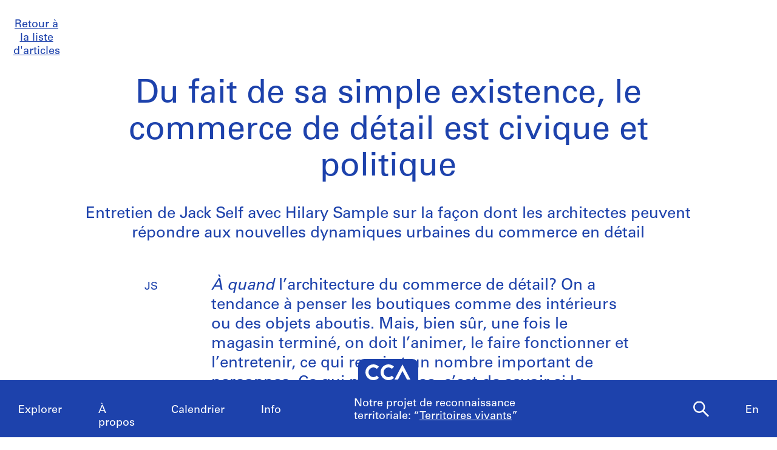

--- FILE ---
content_type: text/html; charset=utf-8
request_url: https://www.cca.qc.ca/fr/articles/88551/du-fait-de-sa-simple-existence-le-commerce-de-detail-est-civique-et-politique
body_size: 22167
content:





<!DOCTYPE html>
<html lang="fr" >
<head>

    
        <script>
        window.dataLayer = window.dataLayer || [];
        </script>
        <!-- Google Tag Manager -->
        <script type="text/plain" data-cookiecategory="analytics">(function(w,d,s,l,i){w[l]=w[l]||[];w[l].push({'gtm.start':
        new Date().getTime(),event:'gtm.js'});var f=d.getElementsByTagName(s)[0],
        j=d.createElement(s),dl=l!='dataLayer'?'&l='+l:'';j.async=true;j.src=
        'https://www.googletagmanager.com/gtm.js?id='+i+dl;f.parentNode.insertBefore(j,f);
        })(window,document,'script','dataLayer','GTM-T93TGXF');</script>
        <!-- End Google Tag Manager -->
    

    <meta charset="utf-8">
    <meta http-equiv="X-UA-Compatible" content="IE=edge">
    <meta name="viewport" content="width=device-width, initial-scale=1">

    <meta name="google" content="notranslate">
    <meta http-equiv="Content-Language" content="fr">

    
    <link rel="alternate" hreflang="en" href="https://www.cca.qc.ca/en/articles/88551/without-even-trying-retail-is-civic-and-political" />
    

    
  

  
    
      
        
        
      
    
  

  
    
  

  <title>Un entretien de Jack Self avec Hilary Sample de MOS Architects sur l&#39;architecture des espaces du commerce en détail</title>

  
    <meta name="description" content="Hilary Sample et Jack Self évoquent le rôle que jouent les espaces commerciaux dans la vie des quartiers modestes, et de l’espace laissé aux architectes pour intervenir et réimaginer ce que ces espaces pourraient devenir.">
    <meta property="og:description" content="Hilary Sample et Jack Self évoquent le rôle que jouent les espaces commerciaux dans la vie des quartiers modestes, et de l’espace laissé aux architectes pour intervenir et réimaginer ce que ces espaces pourraient devenir.">
    <meta name="twitter:description" content="Hilary Sample et Jack Self évoquent le rôle que jouent les espaces commerciaux dans la vie des quartiers modestes, et de l’espace laissé aux architectes pour intervenir et réimaginer ce que ces espaces pourraient devenir." />
  

  <meta name="author" content="Centre Canadien d’Architecture">

  
    
      <meta property="og:url" content="https://www.cca.qc.ca/fr/articles/88551/du-fait-de-sa-simple-existence-le-commerce-de-detail-est-civique-et-politique">
    
  

  <meta property="og:title" content="Un entretien de Jack Self avec Hilary Sample de MOS Architects sur l&#39;architecture des espaces du commerce en détail">
  <meta property="og:image" content="https://www.cca.qc.ca/img/a5wh9DBVE-Z4XTrGWR-UFo9pPQk=/1920x0/17081/15971/1_15_Essex_St_68_Hester_St_copy.jpg">

  <meta name="twitter:card" content="summary_large_image">
  <meta name="twitter:site" content="@ccawire" />
  <meta name="twitter:title" content="Un entretien de Jack Self avec Hilary Sample de MOS Architects sur l&#39;architecture des espaces du commerce en détail" />
  <meta name="twitter:image" content="https://www.cca.qc.ca/img/a5wh9DBVE-Z4XTrGWR-UFo9pPQk=/1920x0/17081/15971/1_15_Essex_St_68_Hester_St_copy.jpg" />



    <style>
    @import url("//hello.myfonts.net/count/343a0d");
    @font-face {
        font-family: "Univers55Roman";
        src: url('/static/fonts/MyFontsWebfontsKit/webfonts/Univers55Roman/font.woff2') format('woff2'), url('/static/fonts/MyFontsWebfontsKit/webfonts/Univers55Roman/font.woff') format('woff');
    }
    @font-face {
        font-family: "Univers55Oblique";
        src: url('/static/fonts/MyFontsWebfontsKit/webfonts/Univers55Oblique/font.woff2') format('woff2'), url('/static/fonts/MyFontsWebfontsKit/webfonts/Univers55Oblique/font.woff') format('woff');
    }

    html {
        height: 100%;
        font-size: 10px;
        -webkit-font-smoothing: antialiased;
        -moz-osx-font-smoothing: grayscale;
    }
    body {
        height: 100%;
        font-family: 'Univers55Roman', sans-serif;
        font-size: 14px;
        font-size: 1.4rem;
        font-weight: 400;
        position: relative;
        margin: 0;
        overflow-x: hidden;
    }
    body {
        visibility: hidden;
    }
    #panel-editorial-splash,
    #panel-editorial-splash * {
        visibility: visible;
    }
    img {
        max-width: 100%;
    }
    p {
      margin: 0 0 30px;
    }
    .visible-xs,
    .visible-sm,
    .visible-md,
    .visible-lg {
      display: none !important;
    }
    #c-editorial-selection-splash {
        position: absolute;
        display: block;
        min-height: 100%;
        width: 100%;
        top: 0;
        left: 0;
        z-index: 600;
        overflow-y: hidden;
        background-color: #FFFFFF;
        overflow: hidden;
    }
    #panel-editorial-splash #c-editorial-selection-splash .overlay-text {
        z-index: 1;
    }
    #panel-editorial-splash #c-editorial-selection-splash .overlay-text.text-valign-top {
        top: 80px;
        -webkit-transform: translate(-50%, 0);
        transform: translate(-50%, 0);
    }
    #c-editorial-selection-splash .overlay-text {
        text-align: center;
        position: absolute;
        top: 50%;
        left: 50%;
        -webkit-transform: translate(-50%, -50%);
        transform: translate(-50%, -50%);
        width: 66%;
    }
    #c-editorial-selection-splash .overlay-text h2 {
        font-size: 54px;
        font-size: 5.4rem;
        line-height: 60px;
        line-height: 6rem;
        font-weight: 400;
        color: #FFFFFF;
        text-decoration: none;
        border: none;
        overflow-wrap: break-word;
        margin: 0;
    }
    #c-editorial-selection-splash .caption {
        position: absolute;
        bottom: 25px;
        left: 20px;
        max-width: 27%;
        font-size: 18px;
        font-size: 1.8rem;
        line-height: 22px;
        line-height: 2.2rem;
        color: #FFFFFF;
    }

    #c-editorial-selection-splash .caption a, 
    #c-editorial-selection-splash .caption a:hover,
    #c-editorial-selection-splash .caption a:active {
        color: inherit;
    }

    #c-editorial-selection-splash .cover {
        height: 100vh;
        width: 100%;
        background-color: rgba(0,0,0,0.1);
    }
    #panel-editorial-splash #c-editorial-selection-splash .splash-logo {
        position: absolute;
        left: 50%;
        margin-left: -38px;
        bottom: 48px;
        width: 75px;
        height: 26px;
    }

    @media (max-width: 767px) {
        .hidden-xs {
          display: none !important;
        }
        .visible-xs {
          display: block !important;
        }
        #panel-editorial-splash #c-editorial-selection-splash .splash-logo-mobile {
            margin-bottom: 15px;
        }
        #panel-editorial-splash #c-editorial-selection-splash .splash-logo-mobile img {
            width: 50px;
            height: 17px;
        }
        #panel-editorial-splash #c-editorial-selection-splash .overlay-text {
            width: 90%;
        }
        #panel-editorial-splash #c-editorial-selection-splash .overlay-text h2 {
            font-size: 32px;
            font-size: 3.2rem;
            line-height: 38px;
            line-height: 3.8rem;
        }
        #panel-editorial-splash #c-editorial-selection-splash .caption {
            font-size: 14px;
            font-size: 1.4rem;
            line-height: 18px;
            line-height: 1.8rem;
            widows: 100%;
            bottom: 10px;
            left: 10px;
            max-width: calc(100% - 10px);
        }
        #panel-editorial-splash #c-editorial-selection-splash .caption p {
            margin: 0;
        }
    }
</style>
    
    <link href="/static/dist/css/cca.consent-styles.6fb022655b91108c1bc6.min.css" rel="preload" media="all" as="style" id="main-stylesheet" onload="if (window.navigator.userAgent.indexOf('Trident/7.0') === -1){ this.onload=null;this.rel='stylesheet' }">
    <noscript><link href="/static/dist/css/cca.consent-styles.6fb022655b91108c1bc6.min.css" rel="stylesheet" media="all"></noscript>
    
    <link href="/static/dist/css/cca.vendor-styles.4c2d27823e271261cb31.min.css" rel="preload" media="all" as="style" id="main-stylesheet" onload="if (window.navigator.userAgent.indexOf('Trident/7.0') === -1){ this.onload=null;this.rel='stylesheet' }">
    <noscript><link href="/static/dist/css/cca.vendor-styles.4c2d27823e271261cb31.min.css" rel="stylesheet" media="all"></noscript>
    
    <link href="/static/dist/css/cca.styles.a9bb92fadb14493c3e11.min.css" rel="preload" media="all" as="style" id="main-stylesheet" onload="if (window.navigator.userAgent.indexOf('Trident/7.0') === -1){ this.onload=null;this.rel='stylesheet' }">
    <noscript><link href="/static/dist/css/cca.styles.a9bb92fadb14493c3e11.min.css" rel="stylesheet" media="all"></noscript>
    
    <script type="text/javascript">
        !function(t){"use strict";t.loadCSS||(t.loadCSS=function(){});var e=loadCSS.relpreload={};if(e.support=function(){var e;try{e=t.document.createElement("link").relList.supports("preload")}catch(t){e=!1}return function(){return e}}(),e.bindMediaToggle=function(t){function e(){t.media=a}var a=t.media||"all";t.addEventListener?t.addEventListener("load",e):t.attachEvent&&t.attachEvent("onload",e),setTimeout(function(){t.rel="stylesheet",t.media="only x"}),setTimeout(e,3e3)},e.poly=function(){if(!e.support())for(var a=t.document.getElementsByTagName("link"),n=0;n<a.length;n++){var o=a[n];"preload"!==o.rel||"style"!==o.getAttribute("as")||o.getAttribute("data-loadcss")||(o.setAttribute("data-loadcss",!0),e.bindMediaToggle(o))}},!e.support()){e.poly();var a=t.setInterval(e.poly,500);t.addEventListener?t.addEventListener("load",function(){e.poly(),t.clearInterval(a)}):t.attachEvent&&t.attachEvent("onload",function(){e.poly(),t.clearInterval(a)})}"undefined"!=typeof exports?exports.loadCSS=loadCSS:t.loadCSS=loadCSS}("undefined"!=typeof global?global:this);
    </script>

    
  <style id="c-editorial-styles" type="text/css">
    
  
  
    .c-editorial-strip .article, .c-carousel .controls .page, .c-img-caption {
      color: #1d42ac;
    }
  
  #c-editorial-panels .main > .content a,
  #c-editorial-panels .main > .content a:hover {
    border-bottom-color: #1d42ac;
    color: #1d42ac;
  }
  #c-editorial-panels .main > .content a.cta-btn,
  #c-editorial-panels .main > .content a.cta-btn:hover {
    border-bottom-color: none;
    background-color: #1d42ac;
    color: #fff;
  }

  #c-editorial-panels .main > .content a:hover {
    color: #1d42ac; 
  }
  #c-editorial-sidebar .header,
  .c-editorial-strip .c-mobile-menu .header {
    background-color: #1d42ac;
    color: #ffffff; 
  }
  #c-editorial-sidebar .details .share-actions .sharing ul {
    border-color: #1d42ac;
  }
  #c-editorial-sidebar .bg-bar .arrow-open line, 
  #c-editorial-sidebar .bg-bar .arrow-open polyline {
    stroke: #1d42ac;
  }
  #c-editorial-sidebar .details .share-actions a {
    border-bottom-color: #1d42ac;
  }
  #c-editorial-sidebar .thumb-placeholder,
  .c-editorial-mobile-articles .thumb-placeholder,
  #c-editorial-sidebar .mCSB_dragger_bar,
  #c-editorial-sidebar .bg-bar,
  .c-editorial-mobile-articles.mCustomScrollbar .mCSB_inside > .mCSB_scrollTools .mCSB_dragger .mCSB_dragger_bar,
  #c-editorial-sidebar .item .title
  {
    background-color: #1d42ac;
  }
  #c-editorial-sidebar .details a {
    border-bottom-color: #1d42ac;
  }
  /* Editorial Strip */
  #c-editorial-sidebar .details,
  #c-editorial-sidebar .details a,
  /*#c-editorial-sidebar .item .title,*/
  .c-editorial-strip .article .paging,  
  .c-editorial-strip .article h1,
  .c-editorial-strip .article h2,
  .c-editorial-strip .article h3,
  .c-editorial-strip .article .author,
  .c-editorial-strip .c-theme-desc,
  .c-editorial-strip .c-text-heading,
  .c-editorial-strip .c-text-two-columns.subject-object .so-heading,
  .c-editorial-strip .c-document a,
  .c-editorial-strip .c-footnotes,
  .c-editorial-strip .c-footnotes a,
  .c-editorial-strip .c-footnotes a:hover,
  .c-editorial-strip .footnote-ref,
  .c-editorial-strip .footnote-ref:hover,
  .c-editorial-strip dl dt.intv,
  .c-editorial-strip .c-editorial-note {
    color: #1d42ac; 
  }
  .c-tooltip2.theme-tooltip {
    border-color: #1d42ac; 
    color: #1d42ac;
  }
  .c-tooltip2.theme-tooltip a, 
  .c-tooltip2.theme-tooltip a:hover {
    color: #1d42ac;
  }
  #c-editorial-panels .loader span {
    color: #1d42ac; 
  }
  .c-editorial-strip .c-player .skin,
  .c-editorial-strip .c-player .ui-slider-handle {
    background-color: #1d42ac;
  }

  </style>


    <!-- Fav and touch icons -->
    <link rel="apple-touch-icon" sizes="180x180" href="/static/dist/img/favico/apple-touch-icon.png?lang_code=fr">
    <link rel="icon" type="image/png" sizes="32x32" href="/static/dist/img/favico/favicon-32x32.png?lang_code=fr">
    <link rel="icon" type="image/png" sizes="16x16" href="/static/dist/img/favico/favicon-16x16.png?lang_code=fr">
    <link rel="manifest" href="/static/dist/img/favico/manifest.json?lang_code=fr">
    <link rel="mask-icon" href="/static/dist/img/favico/safari-pinned-tab.svg?lang_code=fr" color="#1d42ac">
    <link rel="shortcut icon" href="/static/dist/img/favico/favicon.ico?lang_code=fr">
    <meta name="msapplication-config" content="/static/dist/img/favico/browserconfig.xml?lang_code=fr">
    <meta name="theme-color" content="#ffffff">


</head>
<body
    id="" class=" pg-editorial lang-fr dismiss-startup-transitions"
    data-section="pg-editorial"
    data-sub-section=""
    data-default-page-title="CCA">

    

    
    <div id="c-backdrop" class="lightbox black"></div>
    <div id="loader-fullcreen">
    <span class="loader"><!--
     --><div class="dot dot-1"><div class="circle"></div></div><!--
     --><div class="dot dot-2"><div class="circle"></div></div><!--
     --><div class="dot dot-3"><div class="circle"></div></div><!--
   --></span>
  </div>
     
  <div id="c-menu-footer" class="menu-footer initial-state splash-not-linked hover-available ">
      
    
      <div class="menu-footer__logo">
          <a href="/fr/">
            <img src="/static/dist/img/ui-icons/ico-logo-white.svg">
          </a>
      </div>
      <div class="menu-footer__wrapper">
        <nav class="menu-footer__nav">
          <ul class="menu-footer__nav-list">
            <li class="menu-footer__nav-list--item" data-trigger-target="menu-footer-explore">
              <span>Explorer</span>
              <ul class="menu-footer__nav-sub" id="menu-footer-explore">
                
                  
    <li><a href="/fr/articles">Articles</a></li>
    
                
              </ul>
            </li>
            <li class="menu-footer__nav-list--item" data-trigger-target="menu-footer-about">
                <span>À propos</span>
                <ul class="menu-footer__nav-sub" id="menu-footer-about">
                  
                    
    <li>
      <a class="" href="/fr/apropos-apercu" data-id="69176" data-slug="apropos-apercu" data-context="Page" data-title="apropos-aperçu  | CCA">Aperçu</a>
    </li>
  
                  
                    
    <li>
      <a class="" href="/fr/apropos-expositions" data-id="69185" data-slug="apropos-expositions" data-context="Page" data-title="apropos-expositions | CCA">Expositions</a>
    </li>
  
                  
                    
    <li>
      <a class="" href="/fr/apropos-recherche" data-id="69192" data-slug="apropos-recherche" data-context="Page" data-title="apropos-recherche | CCA">Recherche</a>
    </li>
  
                  
                    
    <li>
      <a class="" href="/fr/apropos-collection" data-id="69197" data-slug="apropos-collection" data-context="Page" data-title="apropos-collection | CCA">Collection</a>
    </li>
  
                  
                    
    <li>
      <a class="" href="/fr/apropos-publications" data-id="69205" data-slug="apropos-publications" data-context="Page" data-title="apropos-publications | CCA">Publications</a>
    </li>
  
                  
                    
    <li>
      <a class="" href="/fr/apropos-public" data-id="69212" data-slug="apropos-public" data-context="Page" data-title="apropos-public  | CCA">Programmes publics</a>
    </li>
  
                  
                    
    
    <li>
      <a class="" href="/fr/cca-c-o/index" data-id="58127" data-slug="cca-co" data-title="CCA c/o  | CCA" data-context="CCAco">CCA c/o</a>
    </li>
  
                                    
                </ul>
            </li>
            <li class="menu-footer__nav-list--item" data-trigger-target="menu-footer-calendar">
                <span>Calendrier</span>
                <ul class="menu-footer__nav-sub" id="menu-footer-calendar">
                  
                    
    <li>
      
      
      
      <a class="" href="/fr/calendrier/" data-id="31194" data-slug="calendrier" data-title="Calendrier | CCA" data-context="Calendar">Présent</a>
    </li>
  
                  
                    
    <li>
      <a class="" href="/fr/historique" data-id="31195" data-slug="historique" data-context="Timeline" data-title="Historique | CCA">Historique</a>
    </li>
  
                  
                </ul>
            </li>
            <li class="menu-footer__nav-list--item" data-trigger-target="menu-footer-info">
                <span>Info</span>
                <ul class="menu-footer__nav-sub" id="menu-footer-info">
                  
                    
    <li>
      <a class="" href="/fr/nous-visiter" data-id="31193" data-slug="nous-visiter" data-context="Page" data-title="Nous visiter        | CCA">Nous visiter</a>
    </li>
  
                  
                    
    <li>
      <a class="" href="/fr/opportunites" data-id="69219" data-slug="opportunites" data-context="Page" data-title="Opportunites     | CCA">Opportunités</a>
    </li>
  
                  
                    
    <li>
      <a class="" href="/fr/espaces-a-louer" data-id="92981" data-slug="espaces-a-louer" data-context="Page" data-title="Espaces à Louer | CCA">Espaces à louer</a>
    </li>
  
                  
                    
    <li>
      <a class="" href="/fr/soutenez-nous" data-id="69221" data-slug="soutenez-nous" data-context="Page" data-title="Soutenez nous | CCA">Soutenez-nous</a>
    </li>
  
                  
                    
    <li><a href="/fr/ressources/presse">Salle de presse</a></li>
  
                  
                    
    <li>
      <a class="" href="/fr/contactez-nous" data-id="69222" data-slug="contactez-nous" data-context="Page" data-title="Contactez-nous | CCA">Contactez-nous</a>
    </li>
  
                  
                </ul>
            </li>
          </ul>
        </nav>
        <div class="menu-footer__content">
          <div>
            <div class="menu-footer__events ">
                
                
                  <p class="menu-footer__events--item">
                    <span>
                       Notre projet de reconnaissance territoriale: &ldquo;<a href="https://www.cca.qc.ca/fr/83986/territoires-vivants" >Territoires vivants</a>&rdquo;
                    </span>
                  </p>
                
              
            </div>
            <div class="menu-footer__contact">
                <p>
                  Visitez notre <a href="https://cca-bookstore.com/?l=fr" target="_blank">librairie en ligne</a><br>
                  <a href="https://contribution.cca.qc.ca/fr" target="_blank">Faire un don</a>
                </p>
		<p><a target="_blank" href="https://mailchi.mp/cca.qc.ca/specifiez-vos-preferences" class="enews-menu-subscribe">Inscrivez-vous</a> à notre infolettre</p>
		
                
                  <p>Retrouvez-nous sur <a href="https://www.instagram.com/canadiancentreforarchitecture/" target="_blank">Instagram</a>, <a href="https://www.facebook.com/cca.conversation" target="_blank">Facebook</a> et <a href="https://www.youtube.com/user/CCAchannel" target="_blank">YouTube</a></p>
<p>Lire notre <a href="/fr/49325/renseignements-personnels-et-confidentialite">politique de confidentialité</a> et nos <a href="/fr/49310/conditions-generales-dutilisation">conditions générales d’utilisation</a></p>         
                
            </div>
          </div>
          <div class="menu-footer__controls">
            <div class="menu-footer__control-search">
              <a href="/fr/recherche" data-title="Recherche | CCA" title="Recherche">
                <img src="/static/dist/img/ui-icons/ico-magnifier-white2.svg" alt="">
              </a>
            </div>
            <div class="menu-footer__control-lang">
              <a href="https://www.cca.qc.ca/en/articles/88551/without-even-trying-retail-is-civic-and-political">En</a>
            </div>
            <div class="menu-footer__control-mobile">
                <div class="menu-footer__control-mobile--open">
                    <img src="/static/dist/img/ui-icons/ico-burger-white.svg" alt="">
                </div>
                <div class="menu-footer__control-mobile--close">
                    <img src="/static/dist/img/ui-icons/ico-close-white.svg" alt="">
                </div>
              </div>
          </div>
        </div>
      </div>
  </div>
  <div id="c-backdrop" class="main"></div>

    
        <div class="flip-container">
            <div class="flip-card">
                <div id="panel-home">
                    <div id="panel-editorial-splash" class="c-panel is-visible">
                    
                    
                    </div>
                    <div id="panel-editorial" class="c-panel is-visible">
                        
  
    


<div id="c-editorial-panels">
    <div class="c-menu-controls">
        <div class="items">
            
        </div>
    </div>
    <div class="c-standalone-article">
        <div class="back-to-listing">
            <a href="/fr/articles" class="btn">Retour à la liste d'articles</a>
        </div>
        <div class="main">
            <div class="content c-editorial-strip">
                <div id="articles-container" class="articles">
                    <div class="article-wrapper unloaded">  
                        
    <div id="article-88551" class="article  " data-id="88551" data-theme-id="" data-theme-href="">

      
      

      

      
        

          
            
  <div class="row">
    <div class="col-sm-10 col-sm-offset-1">
      <div id="a-88554" class="article-header">
          
          
            <h1 class="hyphenate-manual " >Du fait de sa simple existence, le commerce de détail est civique et politique</h1>
          
          
          
          
          
            
              <h2 class="author" >Entretien de Jack Self avec Hilary Sample sur la façon dont les architectes peuvent répondre aux nouvelles dynamiques urbaines du commerce en détail</h2>
            
          
         
      </div>
    </div>              
  </div>
          

          

          

          

          

          

          

          

          

          

          

          

          

          

          

          

          
        

          

          

          

          

          

          
               
  <div class="row">
    <div class="col-sm-10 col-sm-offset-1">
      <div id="a-88557" class="c-text-narrow">
        <div class="body" >
          <dl>
<dt class="intv">JS</dt>
<dd><em>À quand</em> l’architecture du commerce de détail? On a tendance à penser les boutiques comme des intérieurs ou des objets aboutis. Mais, bien sûr, une fois le magasin terminé, on doit l’animer, le faire fonctionner et l’entretenir, ce qui requiert un nombre important de personnes. Ce qui m’intéresse, c’est de savoir si la finalité de la conception d’un tel lieu est de créer cette image, ou s’il s’agit plutôt de définir une approche systémique quant aux modalités d’évolution et de développement d’un espace au fil du temps.  </dd>
<dt class="intv">HS</dt>
<dd>Lorsque l’on fait l’expérience d’un espace de commerce de détail, il faudrait peut-être commencer par se demander comment il a vu le jour. En d’autres termes, quel est l’ensemble des circonstances qui entourent sa création?  Je veux savoir comment ce magasin a été conçu en fonction des questions de zonage et de réglementations. Installée à New York, j’ai pu constater à quel point la ville a évolué sous l’effet d’un ensemble de législations et de politiques qui ne sont pas directement liés au commerce de détail tel qu’il est vécu aujourd’hui, mais qui influent toujours sur les échanges quotidiens de l’achat et de la vente de marchandises. Je pense aux quartiers, plus précisément à ceux à grande densité de logements plutôt qu’aux zones commerciales à fort achalandage.
<br><br>
Il me semble qu’avant de pouvoir poser la question «&nbsp;<em>à partir de quand</em> peut-on parler d’architecture du commerce de détail?&nbsp;», il est important de comprendre où et quand la vente au détail commence vraiment à s’installer dans la ville, et comment elle apparaît au quotidien. Certes, le phénomène se produit avec des dimensions et des intentions variées, mais qui toutes viennent perturber notre perception normalisée quant à la façon dont la ville a été organisée. Et aux États-Unis, les architectes ne détiennent pas ce type d’autorité ou de pouvoir.</dd>
<dt class="intv">JS</dt>
<dd>Vous affirmez que les architectes en général ne sont pas responsables du développement d’une ville de cette manière. Pouvez-vous préciser votre pensée, car ceux qui ne sont pas architectes ne sont probablement pas conscients des limites de notre rôle?  </dd>
<dt class="intv">HS</dt>
<dd>Si l’on revient à votre question initiale, à savoir à partir de quand il est possible de parler d’architecture du commerce de détail, il est nécessaire d’examiner plus étroitement la notion d’aménagement de la ville avant la présence d’espaces de vente au détail. Et c’est dans une large mesure un rôle qui n’est pas dévolu aux architectes, mais aux urbanistes, décideurs politiques, avocats et, plus largement, au système juridique. Les villes se sont développées dans une grande proportion autour d’activités comme l’industrie lourde et les réseaux de transport, les espaces de vie étant aménagés ailleurs. Les quartiers où les gens vivent n’ont la plupart du temps été considérés que comme une préoccupation secondaire. Au sein de ces quartiers, un ensemble supplémentaire de contraintes réglementaires et de zonage détermine à quel endroit les commerces de détail peuvent ou ne peuvent pas s’implanter. Il est important de distinguer les différents types d&rsquo;espaces commerciaux et de savoir pour qui ils sont conçus et construits : des épiceries aux cliniques, en passant par les magasins de luxe.
<br><br>
On a de temps à autre, dans un quartier, du moins à New York, ce qu’on appelle une superposition commerciale, c&rsquo;est-à-dire un dessin présentant une variété de motifs en lignes hachurées sur une carte pour indiquer où des espaces commerciaux peuvent être construits dans un quartier résidentiel. Donc, en tant qu’architectes, nous héritons d’un ensemble complet d’éléments prédéterminés sur lesquels, dans la plupart des cas, nous n’avons aucun contrôle et à la conception desquels nous n’avons pas participé. Ce qui arrive par la suite est une adaptation directe aux exigences de ces règles et politiques. Parfois, nous parvenons à revisiter ou à contourner ces processus et à créer quelques ouvertures ou des revendications publiques sur nos implications dans la vie quotidienne et nos interventions en matière de commerce de détail. Il s’agit fondamentalement d’une question d’équité et de la manière dont le commerce de détail façonne les quartiers. L’idée est de mettre en place des processus tangibles capables d’appuyer le changement et le développement à petite échelle. Aujourd’hui, ces considérations doivent tenir compte de la façon dont les villes se sont transformées dans le contexte de la pandémie de COVID, qui a mis en évidence les vulnérabilités des villes et a entraîné des taux d’inoccupation jamais vus auparavant en matière d’espaces marchands.  </dd>
</dl>
        </div>
      </div>       
    </div>         
  </div>
  
          

          

          

          

          

          

          

          

          

          

          

          
        

          

          
            
  <div class="row">
    <div id="a-88563" class="c-text-heading">
        
        
          
          
          
            <div class="col small" ><p>Les images et les légendes publiées ici sont extraites du livre de Michael Meredith et Hilary Sample <a href="https://actar.com/product/vacant-spaces-ny/">Vacant Spaces NY</a>, publié par Actar, basé sur des recherches développées par MOS avec des étudiants de l’école d’architecture de l’université de Princeton.</p></div>
          
        
              
    </div>
  </div>
          

          

          

          

          

          

          

          

          

          

          

          

          

          

          

          
        

          

          

          

              
    <div class="row">
    
       
        
          
        
        
        <!-- large-image -->
        <div class="col-sm-10 col-sm-offset-1">
        
        

          <div id="a-88559" class="c-img-caption large large-image">

            

<div class="img-wrapper">
    
    <a href="/img/a5wh9DBVE-Z4XTrGWR-UFo9pPQk=/1920x0/17081/15971/1_15_Essex_St_68_Hester_St_copy.jpg"
        id="lb-17081"
        class="featherlight-img"
        data-id="17081"
        data-info-url="/fr/lightbox/mediacopy?mediacopy_url=%2Fapi%2Fmediacopy%2F25399"
        data-lb-url="/fr/lightbox/mediacopy/summary?mediacopy_url=%2Fapi%2Fmediacopy%2F25399"
        data-featherlight="#c-lightbox"
        data-width="1920"
        data-height="1439"
        
        data-group="88560"
        
    >
    
        <picture >
            <!--[if IE 9]><video style="display: none;><![endif]-->
            <source
            data-srcset="/img/FQu-GE1ZZmMkuNXZeRW5BJJGxI8=/500x0/17081/15971/1_15_Essex_St_68_Hester_St_copy.jpg"
            data-aspectratio="500 / 374"
            media="--small" />
            <source
            data-srcset="/img/iEKgNB-TCm6-ba7KXDiRV_eivvE=/700x0/17081/15971/1_15_Essex_St_68_Hester_St_copy.jpg"
            data-aspectratio="700 / 524"
            media="--medium" />
            <source
            data-srcset="/img/BnXo7gaSHSpISVAaLt-fims1UFM=/1400x0/17081/15971/1_15_Essex_St_68_Hester_St_copy.jpg"
            data-aspectratio="1400 / 1049"
            media="--large" />
            <source
            data-srcset="/img/a5wh9DBVE-Z4XTrGWR-UFo9pPQk=/1920x0/17081/15971/1_15_Essex_St_68_Hester_St_copy.jpg"
            data-aspectratio="1920 / 1439" />
            <!--[if IE 9]></video><![endif]-->
            <img
                src="[data-uri]"
                data-src="/img/2gQyC77UyrsBH5yLwT6oG-2pGkw=/960x0/17081/15971/1_15_Essex_St_68_Hester_St_copy.jpg"
                data-aspectratio="960 / 719"
                data-width="960"
                data-height="719"
                class="lazyload "
                
                style="width: 960px"
                
            />
        </picture>
    
    </a>
    
    
</div>


            
            <div class="caption" lang="None">
              <p>« Ce projet a commencé par une promenade dans notre quartier, où nous avons remarqué des vitrines vides. Une fois que nous les avons vues, elles étaient partout. Elles nous ont suivis, apparaissant discrètement partout dans la ville de New York. La plupart d’entre elles ne présentaient aucun signe, aucun “à louer”, aucun “prochainement”. Habituellement vides, parfois poussiéreux, parfois avec du papier brun recouvrant la vitre. Aujourd’hui, l’inoccupation n’a fait qu’augmenter. Dans la ville la plus dense des États-Unis. Pendant une crise du logement. Pendant une pandémie. La quantité d’espaces vacants n’est qu’une supposition. Elle n’est que partiellement documentée. Elle se cache à la vue de tous.&nbsp;» Image ©&nbsp;MOS&nbsp;Architects</p>
            </div>
            
          </div>
        </div> <!-- closing column -->
       
    
    </div>
  
          

          

          

          

          

          

          

          

          

          

          

          

          

          

          
        

          

          

          

          

          

          
               
  <div class="row">
    <div class="col-sm-10 col-sm-offset-1">
      <div id="a-88565" class="c-text-narrow">
        <div class="body" >
          <dl>
<dt class="intv">JS</dt>
<dd>Quel est l’objectif de la vente au détail?  </dd>
<dt class="intv">HS</dt>
<dd>Ces deux, voire trois dernières années ont mis à mal notre perception de ce que l’on entend généralement par commerce de détail et ont cristallisé les idées sur ce qu’il doit être et ce qu’il doit faire. On a pu facilement constater que, durant la pandémie, les petits quartiers, notamment les zones les moins favorisées, s’en remettaient beaucoup aux magasins et aux services locaux. Cela témoigne de la résilience des quartiers, mais aussi des pressions subies par les propriétaires de commerces et les résidents. Les vitrines sont les lignes de vie des communautés, et l&rsquo;impact de la pandémie sur le commerce de détail a été rendu évident dans l&rsquo;espace par la surpopulation et les longues files d&rsquo;attente sur les trottoirs en raison de la séparation obligatoire de 6 pieds. Les gens attendaient pendant des heures pour faire leurs courses.
<br><br>
Même avant la pandémie, beaucoup de ces milieux de vie locaux ne bénéficiaient que d’un soutien gouvernemental ou financier très limité; ils doivent dans une large mesure s’en sortir seuls. Et pourtant, les zones commerciales d’ordinaire très fréquentées ont été désertées, avec la fermeture durable des grandes surfaces. D’autres types de services ont aussi mis la clé sous la porte assez rapidement.
<br><br>
Voir tous les salons de beauté et de manucure fermés à cause de la pandémie, où seule restait la tuyauterie pendant que les propriétaires nettoyaient les équipements et les meubles, m’a beaucoup impressionnée. Ils étaient vides, mais en y jetant un œil, on apercevait les tuyaux de cuivre. Cela m’a rappelé l’effondrement du marché immobilier en 2008 aux États-Unis, quand les gens découpaient le métal des maisons pour le vendre. À New York, ces vitrines étaient encore en place, et on pouvait contempler les traces d’une ancienne vie marchande qui n’existait plus. </dd>
</dl>
        </div>
      </div>       
    </div>         
  </div>
  
          

          

          

          

          

          

          

          

          

          

          

          
        

          

          

          

          

            <div class="row">
    <div class="col-sm-12">
      <div id="a-88571" class="c-carousel ">
        <div class="viewport">
          <div class="items">
             
               
                 
                  <div class="item">
                    <div class="item-inner">
                      <div class="img">
                        

<div class="img-wrapper">
    
    <a href="/img/pdt1cjKMAnZJu1SeUpxTnIZfY5s=/1920x0/17083/15973/15_Essex_St_1_copy.jpg"
        id="lb-17083"
        class="featherlight-img"
        data-id="17083"
        data-info-url="/fr/lightbox/mediacopy?mediacopy_url=%2Fapi%2Fmediacopy%2F25401"
        data-lb-url="/fr/lightbox/mediacopy/summary?mediacopy_url=%2Fapi%2Fmediacopy%2F25401"
        data-featherlight="#c-lightbox"
        data-width="1920"
        data-height="2880"
        
        data-group="88572"
        
    >
    
        <picture >
            <!--[if IE 9]><video style="display: none;><![endif]-->
            <source
            data-srcset="/img/VjnpPmQmOrC-BeJLyY62DCrOsII=/500x0/17083/15973/15_Essex_St_1_copy.jpg"
            data-aspectratio="500 / 750"
            media="--small" />
            <source
            data-srcset="/img/eoToYKhQJ2HlG7rNilrseaT1Rjk=/700x0/17083/15973/15_Essex_St_1_copy.jpg"
            data-aspectratio="700 / 1050"
            media="--medium" />
            <source
            data-srcset="/img/aP-pXasLXZHdb00TVdOiaS49LiE=/1400x0/17083/15973/15_Essex_St_1_copy.jpg"
            data-aspectratio="1400 / 2100"
            media="--large" />
            <source
            data-srcset="/img/pdt1cjKMAnZJu1SeUpxTnIZfY5s=/1920x0/17083/15973/15_Essex_St_1_copy.jpg"
            data-aspectratio="1920 / 2880" />
            <!--[if IE 9]></video><![endif]-->
            <img
                src="[data-uri]"
                data-src="/img/fTH3zRPEIMfh1l1gYmklNWQzdrQ=/1200x0/17083/15973/15_Essex_St_1_copy.jpg"
                data-aspectratio="1200 / 1800"
                data-width="1200"
                data-height="1800"
                class="lazyload lazypreload"
                
                style="width: 1200px"
                
            />
        </picture>
    
    </a>
    
    
</div>

                      </div>
                      <div class="caption" lang="None">
                        
                        <p>Projet pour un espace commercial vide au 15 Essex Street, New York. Publié dans <em>Vacant Spaces NY</em>, Barcelone / New York&nbsp;: Actar. © MOS Architects</p>
                        
                      </div>
                    </div>
                  </div>
                 
                  <div class="item">
                    <div class="item-inner">
                      <div class="img">
                        

<div class="img-wrapper">
    
    <a href="/img/knjseXzfNhT1HQM3CRaDM5pEOLQ=/1920x0/17084/15974/15_Essex_St_2_copy.jpg"
        id="lb-17084"
        class="featherlight-img"
        data-id="17084"
        data-info-url="/fr/lightbox/mediacopy?mediacopy_url=%2Fapi%2Fmediacopy%2F25402"
        data-lb-url="/fr/lightbox/mediacopy/summary?mediacopy_url=%2Fapi%2Fmediacopy%2F25402"
        data-featherlight="#c-lightbox"
        data-width="1920"
        data-height="1440"
        
        data-group="88572"
        
    >
    
        <picture >
            <!--[if IE 9]><video style="display: none;><![endif]-->
            <source
            data-srcset="/img/b2Uo14h73Wya9z0qcaVsbFZT4Bg=/500x0/17084/15974/15_Essex_St_2_copy.jpg"
            data-aspectratio="500 / 375"
            media="--small" />
            <source
            data-srcset="/img/wBIns9BEHJVN1dcIIndGQKqe73Y=/700x0/17084/15974/15_Essex_St_2_copy.jpg"
            data-aspectratio="700 / 525"
            media="--medium" />
            <source
            data-srcset="/img/kDQ2ly_ebZbzgnf2tb1FTjyUUbk=/1400x0/17084/15974/15_Essex_St_2_copy.jpg"
            data-aspectratio="1400 / 1050"
            media="--large" />
            <source
            data-srcset="/img/knjseXzfNhT1HQM3CRaDM5pEOLQ=/1920x0/17084/15974/15_Essex_St_2_copy.jpg"
            data-aspectratio="1920 / 1440" />
            <!--[if IE 9]></video><![endif]-->
            <img
                src="[data-uri]"
                data-src="/img/ERtvRJ1jrw4ijnsZmTfAQ6Z1hVY=/1200x0/17084/15974/15_Essex_St_2_copy.jpg"
                data-aspectratio="1200 / 900"
                data-width="1200"
                data-height="900"
                class="lazyload lazypreload"
                
                style="width: 1200px"
                
            />
        </picture>
    
    </a>
    
    
</div>

                      </div>
                      <div class="caption" lang="None">
                        
                        <p>Projet pour un espace commercial vide au 15 Essex Street, New York. Publié dans <em>Vacant Spaces NY</em>, Barcelone / New York&nbsp;: Actar. © MOS Architects</p>
                        
                      </div>
                    </div>
                  </div>
                 
                  <div class="item">
                    <div class="item-inner">
                      <div class="img">
                        

<div class="img-wrapper">
    
    <a href="/img/B3H-yU6d8p73Z7NVRF-aj5vG8BQ=/1920x0/17085/15975/15_Essex_St_3_copy.jpg"
        id="lb-17085"
        class="featherlight-img"
        data-id="17085"
        data-info-url="/fr/lightbox/mediacopy?mediacopy_url=%2Fapi%2Fmediacopy%2F25404"
        data-lb-url="/fr/lightbox/mediacopy/summary?mediacopy_url=%2Fapi%2Fmediacopy%2F25404"
        data-featherlight="#c-lightbox"
        data-width="1920"
        data-height="2880"
        
        data-group="88572"
        
    >
    
        <picture >
            <!--[if IE 9]><video style="display: none;><![endif]-->
            <source
            data-srcset="/img/faEZwWVDsEDm5I_7r_a0SWQX66E=/500x0/17085/15975/15_Essex_St_3_copy.jpg"
            data-aspectratio="500 / 750"
            media="--small" />
            <source
            data-srcset="/img/QerMbfLL7OtpQMlxZx7ncelK-Dc=/700x0/17085/15975/15_Essex_St_3_copy.jpg"
            data-aspectratio="700 / 1050"
            media="--medium" />
            <source
            data-srcset="/img/DzihYI0-yTcS7HR6kIRWBESdyjg=/1400x0/17085/15975/15_Essex_St_3_copy.jpg"
            data-aspectratio="1400 / 2100"
            media="--large" />
            <source
            data-srcset="/img/B3H-yU6d8p73Z7NVRF-aj5vG8BQ=/1920x0/17085/15975/15_Essex_St_3_copy.jpg"
            data-aspectratio="1920 / 2880" />
            <!--[if IE 9]></video><![endif]-->
            <img
                src="[data-uri]"
                data-src="/img/SzMJA6wUI6jVFpPyHadf-8QJbfY=/1200x0/17085/15975/15_Essex_St_3_copy.jpg"
                data-aspectratio="1200 / 1800"
                data-width="1200"
                data-height="1800"
                class="lazyload lazypreload"
                
                style="width: 1200px"
                
            />
        </picture>
    
    </a>
    
    
</div>

                      </div>
                      <div class="caption" lang="None">
                        
                        <p>Projet pour un espace commercial vide au 15 Essex Street, New York. Publié dans <em>Vacant Spaces NY</em>, Barcelone / New York&nbsp;: Actar. © MOS Architects</p>
                        
                      </div>
                    </div>
                  </div>
                 
                  <div class="item">
                    <div class="item-inner">
                      <div class="img">
                        

<div class="img-wrapper">
    
    <a href="/img/jKVM-vRBv5rubMnVGkWbNSJFymQ=/1920x0/17086/15976/15_Essex_St_4_copy.jpg"
        id="lb-17086"
        class="featherlight-img"
        data-id="17086"
        data-info-url="/fr/lightbox/mediacopy?mediacopy_url=%2Fapi%2Fmediacopy%2F25405"
        data-lb-url="/fr/lightbox/mediacopy/summary?mediacopy_url=%2Fapi%2Fmediacopy%2F25405"
        data-featherlight="#c-lightbox"
        data-width="1920"
        data-height="2880"
        
        data-group="88572"
        
    >
    
        <picture >
            <!--[if IE 9]><video style="display: none;><![endif]-->
            <source
            data-srcset="/img/dSaWsi3x8HoqeKEQURgzTwIOibI=/500x0/17086/15976/15_Essex_St_4_copy.jpg"
            data-aspectratio="500 / 750"
            media="--small" />
            <source
            data-srcset="/img/PtZPaMFECqCrbHX2VGSyc4Fqor8=/700x0/17086/15976/15_Essex_St_4_copy.jpg"
            data-aspectratio="700 / 1050"
            media="--medium" />
            <source
            data-srcset="/img/U739eOdrDBnhiNjwp4VY99GOfJE=/1400x0/17086/15976/15_Essex_St_4_copy.jpg"
            data-aspectratio="1400 / 2100"
            media="--large" />
            <source
            data-srcset="/img/jKVM-vRBv5rubMnVGkWbNSJFymQ=/1920x0/17086/15976/15_Essex_St_4_copy.jpg"
            data-aspectratio="1920 / 2880" />
            <!--[if IE 9]></video><![endif]-->
            <img
                src="[data-uri]"
                data-src="/img/BedcqrbzI5cakT0Lav2xU38g6IA=/1200x0/17086/15976/15_Essex_St_4_copy.jpg"
                data-aspectratio="1200 / 1800"
                data-width="1200"
                data-height="1800"
                class="lazyload lazypreload"
                
                style="width: 1200px"
                
            />
        </picture>
    
    </a>
    
    
</div>

                      </div>
                      <div class="caption" lang="None">
                        
                        <p>Projet pour un espace commercial vide au 15 Essex Street, New York. Publié dans <em>Vacant Spaces NY</em>, Barcelone / New York&nbsp;: Actar. © MOS Architects</p>
                        
                      </div>
                    </div>
                  </div>
                
              
            
          </div>
        </div>
        <div class="controls">
          <div class="left arrow">
            <img src="/static/dist/img/ui-icons/ico-arrow-blue-left.svg">
          </div>
          <div class="page">
            <span class="current"></span>
            <span class="separator">/</span>
            <span class="total"></span>
          </div>
          <div class="right arrow">
            <img src="/static/dist/img/ui-icons/ico-arrow-blue-right.svg">
          </div>
        </div>
      </div>
    </div>
  </div>
          

          

          

          

          

          

          

          

          

          

          

          

          

          
        

          

          

          

          

          

          
               
  <div class="row">
    <div class="col-sm-10 col-sm-offset-1">
      <div id="a-88575" class="c-text-narrow">
        <div class="body" >
          <dl>
<dt class="intv">JS</dt>
<dd>Dans le commerce de détail contemporain, les services sont-ils plus importants que les produits?  </dd>
<dt class="intv">HS</dt>
<dd>Le déplacement de l’expérience d&rsquo;achats importants vers le commerce en ligne a eu un impact sur la ville dans son ensemble et a radicalement changé la façon de faire partie d&rsquo;un quartier ou de se déplacer dans des zones commerciales. Nous avons actuellement une occasion de repenser ce que ces espaces peuvent être, mais, faute de réinventer et réécrire radicalement les lois et codes qui régissent le zonage, la ville continuera à être limitée dans ses possibilités par ces derniers, de même que les résidents et les propriétaires de magasins. Les services sont d&rsquo;une importance cruciale.
<br><br>
Il nous faut penser au caractère public des espaces de vente au détail et à cette fine démarcation que constitue la vitrine entre le trottoir et un intérieur privé, qui n’est certainement pas la propriété du commerçant.
<br><br>
Les villes se sont historiquement structurées autour des enjeux sanitaires et, à leur tour, elles produisent leurs propres formes d’inégalité et d’équité. L’un des changements que j’ai récemment constatés est que de plus en plus d’espaces laissés vacants durant la pandémie se sont transformés pour être consacrés à la santé ou à ses dérivés. Là où l’on voyait des cafés ouvrir dans les quartiers d’artistes, ce sont plutôt aujourd’hui des comptoirs à jus et des boutiques de sport. Pour moi, l’effet direct de la pandémie semble évident.
<br><br>
Ces évolutions dans le commerce de détail traduisent également le potentiel de consommation durable d’une certaine catégorie socioéconomique : qui peut s’offrir un verre de jus à 9 dollars? Sans doute qu’en tant que société, nous sommes plus soucieux de notre santé en cette presque post-pandémie. En même temps, les quartiers plus pauvres abritent souvent des résidents aux prises avec des problèmes de santé chroniques, et disposant de moins de ressources pour mener une vie plus saine. On observe dans ces milieux des tendances récurrentes dans l’implantation des commerces, avec par exemple des enseignes de restauration rapide situées à proximité immédiate d’une pharmacie. On peut donc se demander ce qui vient en premier : des soins de santé médiocres, ou le fait d’être entouré par la malbouffe. C’est une situation décourageante, et quand vous la considérez comme un phénomène à l’échelle urbaine, difficile de détourner le regard. Il faudrait tirer la sonnette d&rsquo;alarme quant aux services essentiels dans les quartiers par rapport à ce qui est effectivement fourni.
<br><br>
Je ne peux m’empêcher de penser au texte d’Adolf Loos sur le plombier et la manière dont il décrit l’invention du terme «&nbsp;installateur&nbsp;» le concernant puisqu’il installe la tuyauterie (mais il installe en fait autre chose, une forme de service, l’acheminement de l’eau à la baignoire). Que se passera-t-il lorsque nous n’aurons plus besoin de services supplémentaires (ce qu’il demandait dans son texte) mais au contraire, de moins de services? Nous devons faire plus attention à l&rsquo;endroit et au moment où ces services sont offerts, penser en termes de conservation plutôt que d&rsquo;installation, ou penser à l&rsquo;installation de choses telles que des réfrigérateurs communs, que l&rsquo;on trouve sur les trottoirs plutôt qu&rsquo;à l&rsquo;intérieur des bâtiments.</dd>
</dl>
        </div>
      </div>       
    </div>         
  </div>
  
          

          

          

          

          

          

          

          

          

          

          

          
        

          

          

          

          

            <div class="row">
    <div class="col-sm-12">
      <div id="a-88577" class="c-carousel ">
        <div class="viewport">
          <div class="items">
             
               
                 
                  <div class="item">
                    <div class="item-inner">
                      <div class="img">
                        

<div class="img-wrapper">
    
    <a href="/img/dqdJZA_ki5q_8YTl0IVxlHBCOn8=/1920x0/17092/15982/68_Hester_St_1_copy.jpg"
        id="lb-17092"
        class="featherlight-img"
        data-id="17092"
        data-info-url="/fr/lightbox/mediacopy?mediacopy_url=%2Fapi%2Fmediacopy%2F25406"
        data-lb-url="/fr/lightbox/mediacopy/summary?mediacopy_url=%2Fapi%2Fmediacopy%2F25406"
        data-featherlight="#c-lightbox"
        data-width="1920"
        data-height="2880"
        
        data-group="88578"
        
    >
    
        <picture >
            <!--[if IE 9]><video style="display: none;><![endif]-->
            <source
            data-srcset="/img/f_ipeRflcAVqMpBiT5WxUC43-Go=/500x0/17092/15982/68_Hester_St_1_copy.jpg"
            data-aspectratio="500 / 750"
            media="--small" />
            <source
            data-srcset="/img/_JuloMsWV-KfcKRwdR4SJnJzDSo=/700x0/17092/15982/68_Hester_St_1_copy.jpg"
            data-aspectratio="700 / 1050"
            media="--medium" />
            <source
            data-srcset="/img/5j2VhaJJv8pfvTM86ctll7gudY8=/1400x0/17092/15982/68_Hester_St_1_copy.jpg"
            data-aspectratio="1400 / 2100"
            media="--large" />
            <source
            data-srcset="/img/dqdJZA_ki5q_8YTl0IVxlHBCOn8=/1920x0/17092/15982/68_Hester_St_1_copy.jpg"
            data-aspectratio="1920 / 2880" />
            <!--[if IE 9]></video><![endif]-->
            <img
                src="[data-uri]"
                data-src="/img/NficOHyFVx2iej9v9Q2UtroMWDs=/1200x0/17092/15982/68_Hester_St_1_copy.jpg"
                data-aspectratio="1200 / 1800"
                data-width="1200"
                data-height="1800"
                class="lazyload lazypreload"
                
                style="width: 1200px"
                
            />
        </picture>
    
    </a>
    
    
</div>

                      </div>
                      <div class="caption" lang="None">
                        
                        <p>Projet pour un espace commercial vide au 68 Hester Street, New York. Publié dans <em>Vacant Spaces NY</em>, Barcelone / New York&nbsp;: Actar. © MOS Architects</p>
                        
                      </div>
                    </div>
                  </div>
                 
                  <div class="item">
                    <div class="item-inner">
                      <div class="img">
                        

<div class="img-wrapper">
    
    <a href="/img/XbX1F9AcCM-4k49NeqYS7dguie8=/1920x0/17093/15983/68_Hester_St_2_copy.jpg"
        id="lb-17093"
        class="featherlight-img"
        data-id="17093"
        data-info-url="/fr/lightbox/mediacopy?mediacopy_url=%2Fapi%2Fmediacopy%2F25407"
        data-lb-url="/fr/lightbox/mediacopy/summary?mediacopy_url=%2Fapi%2Fmediacopy%2F25407"
        data-featherlight="#c-lightbox"
        data-width="1920"
        data-height="2880"
        
        data-group="88578"
        
    >
    
        <picture >
            <!--[if IE 9]><video style="display: none;><![endif]-->
            <source
            data-srcset="/img/rQ5VWpKemmenHc1h5S9NzRB0ls0=/500x0/17093/15983/68_Hester_St_2_copy.jpg"
            data-aspectratio="500 / 750"
            media="--small" />
            <source
            data-srcset="/img/c46aYkvQ1xFAFQJxIXeVZJ3RjmE=/700x0/17093/15983/68_Hester_St_2_copy.jpg"
            data-aspectratio="700 / 1050"
            media="--medium" />
            <source
            data-srcset="/img/q2Uh0hqcEUtiTHbZo93WXy1UOug=/1400x0/17093/15983/68_Hester_St_2_copy.jpg"
            data-aspectratio="1400 / 2100"
            media="--large" />
            <source
            data-srcset="/img/XbX1F9AcCM-4k49NeqYS7dguie8=/1920x0/17093/15983/68_Hester_St_2_copy.jpg"
            data-aspectratio="1920 / 2880" />
            <!--[if IE 9]></video><![endif]-->
            <img
                src="[data-uri]"
                data-src="/img/wDNPGDECQx3vNM0KkMM6LF59Nx0=/1200x0/17093/15983/68_Hester_St_2_copy.jpg"
                data-aspectratio="1200 / 1800"
                data-width="1200"
                data-height="1800"
                class="lazyload lazypreload"
                
                style="width: 1200px"
                
            />
        </picture>
    
    </a>
    
    
</div>

                      </div>
                      <div class="caption" lang="None">
                        
                        <p>Projet pour un espace commercial vide au 68 Hester Street, New York. Publié dans <em>Vacant Spaces NY</em>, Barcelone / New York&nbsp;: Actar. © MOS Architects</p>
                        
                      </div>
                    </div>
                  </div>
                 
                  <div class="item">
                    <div class="item-inner">
                      <div class="img">
                        

<div class="img-wrapper">
    
    <a href="/img/Tfs3MTD1IGXChvDAXqEYiAuqZXg=/1920x0/17094/15984/68_Hester_St_3_copy.jpg"
        id="lb-17094"
        class="featherlight-img"
        data-id="17094"
        data-info-url="/fr/lightbox/mediacopy?mediacopy_url=%2Fapi%2Fmediacopy%2F25408"
        data-lb-url="/fr/lightbox/mediacopy/summary?mediacopy_url=%2Fapi%2Fmediacopy%2F25408"
        data-featherlight="#c-lightbox"
        data-width="1920"
        data-height="2880"
        
        data-group="88578"
        
    >
    
        <picture >
            <!--[if IE 9]><video style="display: none;><![endif]-->
            <source
            data-srcset="/img/1BWs_7S3PJsfNlAi5rGGn27QHzk=/500x0/17094/15984/68_Hester_St_3_copy.jpg"
            data-aspectratio="500 / 750"
            media="--small" />
            <source
            data-srcset="/img/811w-iprq9cF8F0pySYoWtrGK-E=/700x0/17094/15984/68_Hester_St_3_copy.jpg"
            data-aspectratio="700 / 1050"
            media="--medium" />
            <source
            data-srcset="/img/VDoXNiRFkJIRLAq2VkUd9_d2bSg=/1400x0/17094/15984/68_Hester_St_3_copy.jpg"
            data-aspectratio="1400 / 2100"
            media="--large" />
            <source
            data-srcset="/img/Tfs3MTD1IGXChvDAXqEYiAuqZXg=/1920x0/17094/15984/68_Hester_St_3_copy.jpg"
            data-aspectratio="1920 / 2880" />
            <!--[if IE 9]></video><![endif]-->
            <img
                src="[data-uri]"
                data-src="/img/Fybon4PfHNAbPkz8uWxMb5bX5UA=/1200x0/17094/15984/68_Hester_St_3_copy.jpg"
                data-aspectratio="1200 / 1800"
                data-width="1200"
                data-height="1800"
                class="lazyload lazypreload"
                
                style="width: 1200px"
                
            />
        </picture>
    
    </a>
    
    
</div>

                      </div>
                      <div class="caption" lang="None">
                        
                        <p>Projet pour un espace commercial vide au 68 Hester Street, New York. Publié dans <em>Vacant Spaces NY</em>, Barcelone / New York&nbsp;: Actar. © MOS Architects</p>
                        
                      </div>
                    </div>
                  </div>
                 
                  <div class="item">
                    <div class="item-inner">
                      <div class="img">
                        

<div class="img-wrapper">
    
    <a href="/img/Exo7VqnckqmdYWChhBTTPHze2Hg=/1920x0/17095/15985/68_Hester_St_4_copy.jpg"
        id="lb-17095"
        class="featherlight-img"
        data-id="17095"
        data-info-url="/fr/lightbox/mediacopy?mediacopy_url=%2Fapi%2Fmediacopy%2F25409"
        data-lb-url="/fr/lightbox/mediacopy/summary?mediacopy_url=%2Fapi%2Fmediacopy%2F25409"
        data-featherlight="#c-lightbox"
        data-width="1920"
        data-height="1440"
        
        data-group="88578"
        
    >
    
        <picture >
            <!--[if IE 9]><video style="display: none;><![endif]-->
            <source
            data-srcset="/img/SvUmknkXGtOxhtgTK405VE5mI3k=/500x0/17095/15985/68_Hester_St_4_copy.jpg"
            data-aspectratio="500 / 375"
            media="--small" />
            <source
            data-srcset="/img/EHKTwXt5Rzhu9hLlPQ1SFI93Pyo=/700x0/17095/15985/68_Hester_St_4_copy.jpg"
            data-aspectratio="700 / 525"
            media="--medium" />
            <source
            data-srcset="/img/-XOm6P9rQnaAaGSdaJiyM17Tjnw=/1400x0/17095/15985/68_Hester_St_4_copy.jpg"
            data-aspectratio="1400 / 1050"
            media="--large" />
            <source
            data-srcset="/img/Exo7VqnckqmdYWChhBTTPHze2Hg=/1920x0/17095/15985/68_Hester_St_4_copy.jpg"
            data-aspectratio="1920 / 1440" />
            <!--[if IE 9]></video><![endif]-->
            <img
                src="[data-uri]"
                data-src="/img/zPG4sKmo5M2dgNSIeoNiJQR0nLo=/1200x0/17095/15985/68_Hester_St_4_copy.jpg"
                data-aspectratio="1200 / 900"
                data-width="1200"
                data-height="900"
                class="lazyload lazypreload"
                
                style="width: 1200px"
                
            />
        </picture>
    
    </a>
    
    
</div>

                      </div>
                      <div class="caption" lang="None">
                        
                        <p>Projet pour un espace commercial vide au 68 Hester Street, New York. Publié dans <em>Vacant Spaces NY</em>, Barcelone / New York&nbsp;: Actar. © MOS Architects</p>
                        
                      </div>
                    </div>
                  </div>
                
              
            
          </div>
        </div>
        <div class="controls">
          <div class="left arrow">
            <img src="/static/dist/img/ui-icons/ico-arrow-blue-left.svg">
          </div>
          <div class="page">
            <span class="current"></span>
            <span class="separator">/</span>
            <span class="total"></span>
          </div>
          <div class="right arrow">
            <img src="/static/dist/img/ui-icons/ico-arrow-blue-right.svg">
          </div>
        </div>
      </div>
    </div>
  </div>
          

          

          

          

          

          

          

          

          

          

          

          

          

          
        

          

          

          

          

          

          
               
  <div class="row">
    <div class="col-sm-10 col-sm-offset-1">
      <div id="a-88579" class="c-text-narrow">
        <div class="body" >
          <dl>
<dt class="intv">JS</dt>
<dd>D’un côté, capitalisme et consumérisme n’ont de cesse de vendre toujours plus. De l’autre, nous vivons une époque où nous sommes conscients qu’il est urgent de réduire notre consommation. Quelle est la logique économique qui prédomine en matière de commerce de détail aujourd’hui? Devrions-nous rechercher de nouvelles façons de consommer moins par nos achats au détail?  </dd>
<dt class="intv">HS</dt>
<dd>Je crois que le défi de la réduction de la consommation et de la production de biens nous ouvre des perspectives quant à nos modes de travail et de conception. Pour moi, les contraintes sont utiles au designer. En diminuant certaines choses, peut-être que d’autres options, auxquelles nous n’avions pas pensé, s’offriront à nous.
<br><br>
Vous ne savez pas comment fonctionnera un espace une fois que vous l’aurez conçu. On ne peut pas tout prévoir. Il y a un très beau texte écrit par Álvaro Siza, intitulé «&nbsp;Viver uma casa&nbsp;», vivre une maison. Il y explique la manière dont il a conçu toutes ses demeures, mais explique qu’il n’a pas imaginé comment on y vivrait. Il ne peut deviner comment quelqu’un fumerait une cigarette quelque part dans cet espace, ou comment une personne y cuisinera ses repas. En tant que designers, nous sommes limités dès le départ. Nous ne pouvons tout prévoir. Nous ne pouvons modéliser chaque mouvement ou échange dans l’espace. Le designer pourrait donc s&rsquo;engager de manière critique dans une réflexion sur la façon dont le commerce de détail pourrait être plus ouvert à la différence, en s&rsquo;éloignant de sa conception comme une typologie fixe.</dd>
</dl>
        </div>
      </div>       
    </div>         
  </div>
  
          

          

          

          

          

          

          

          

          

          

          

          
        

          

          

          

          

            <div class="row">
    <div class="col-sm-12">
      <div id="a-88581" class="c-carousel ">
        <div class="viewport">
          <div class="items">
             
               
                 
                  <div class="item">
                    <div class="item-inner">
                      <div class="img">
                        

<div class="img-wrapper">
    
    <a href="/img/4KB2vu2l0iDnEOoaHPNucbfG0Uc=/1920x0/17087/15977/37_Crosby_St_2_copy.jpg"
        id="lb-17087"
        class="featherlight-img"
        data-id="17087"
        data-info-url="/fr/lightbox/mediacopy?mediacopy_url=%2Fapi%2Fmediacopy%2F25410"
        data-lb-url="/fr/lightbox/mediacopy/summary?mediacopy_url=%2Fapi%2Fmediacopy%2F25410"
        data-featherlight="#c-lightbox"
        data-width="1920"
        data-height="2880"
        
        data-group="88582"
        
    >
    
        <picture >
            <!--[if IE 9]><video style="display: none;><![endif]-->
            <source
            data-srcset="/img/MRwbrbe1dOijzVS68eMHqX1EVTY=/500x0/17087/15977/37_Crosby_St_2_copy.jpg"
            data-aspectratio="500 / 750"
            media="--small" />
            <source
            data-srcset="/img/DcWJQniXfGSqdlxbbqpp4hggQgo=/700x0/17087/15977/37_Crosby_St_2_copy.jpg"
            data-aspectratio="700 / 1050"
            media="--medium" />
            <source
            data-srcset="/img/zEAUzohdu3SZ-Nv2WdEMcumDEcE=/1400x0/17087/15977/37_Crosby_St_2_copy.jpg"
            data-aspectratio="1400 / 2100"
            media="--large" />
            <source
            data-srcset="/img/4KB2vu2l0iDnEOoaHPNucbfG0Uc=/1920x0/17087/15977/37_Crosby_St_2_copy.jpg"
            data-aspectratio="1920 / 2880" />
            <!--[if IE 9]></video><![endif]-->
            <img
                src="[data-uri]"
                data-src="/img/MxM0BxN8N5LH4kyLWBtpuHE_EUM=/1200x0/17087/15977/37_Crosby_St_2_copy.jpg"
                data-aspectratio="1200 / 1800"
                data-width="1200"
                data-height="1800"
                class="lazyload lazypreload"
                
                style="width: 1200px"
                
            />
        </picture>
    
    </a>
    
    
</div>

                      </div>
                      <div class="caption" lang="None">
                        
                        <p>Projet pour un espace commercial vide au 37 Crosby Street, New York. Publié dans <em>Vacant Spaces NY</em>, Barcelone / New York&nbsp;: Actar. © MOS Architects</p>
                        
                      </div>
                    </div>
                  </div>
                 
                  <div class="item">
                    <div class="item-inner">
                      <div class="img">
                        

<div class="img-wrapper">
    
    <a href="/img/EKdQ4qwT1thcxBtwjlmFoZjZ5FA=/1920x0/17088/15978/37_Crosby_St_3_copy.jpg"
        id="lb-17088"
        class="featherlight-img"
        data-id="17088"
        data-info-url="/fr/lightbox/mediacopy?mediacopy_url=%2Fapi%2Fmediacopy%2F25411"
        data-lb-url="/fr/lightbox/mediacopy/summary?mediacopy_url=%2Fapi%2Fmediacopy%2F25411"
        data-featherlight="#c-lightbox"
        data-width="1920"
        data-height="1440"
        
        data-group="88582"
        
    >
    
        <picture >
            <!--[if IE 9]><video style="display: none;><![endif]-->
            <source
            data-srcset="/img/sD-14e0nHqioAoQFyvkC0iTzFYI=/500x0/17088/15978/37_Crosby_St_3_copy.jpg"
            data-aspectratio="500 / 375"
            media="--small" />
            <source
            data-srcset="/img/Z010-_sMsk5i9m9FFgpibcb197M=/700x0/17088/15978/37_Crosby_St_3_copy.jpg"
            data-aspectratio="700 / 525"
            media="--medium" />
            <source
            data-srcset="/img/sz02Z2nb79FqQksGyetRsY7PDEc=/1400x0/17088/15978/37_Crosby_St_3_copy.jpg"
            data-aspectratio="1400 / 1050"
            media="--large" />
            <source
            data-srcset="/img/EKdQ4qwT1thcxBtwjlmFoZjZ5FA=/1920x0/17088/15978/37_Crosby_St_3_copy.jpg"
            data-aspectratio="1920 / 1440" />
            <!--[if IE 9]></video><![endif]-->
            <img
                src="[data-uri]"
                data-src="/img/5bcxLW28NRwSmR9zuyiVoUvgWH4=/1200x0/17088/15978/37_Crosby_St_3_copy.jpg"
                data-aspectratio="1200 / 900"
                data-width="1200"
                data-height="900"
                class="lazyload lazypreload"
                
                style="width: 1200px"
                
            />
        </picture>
    
    </a>
    
    
</div>

                      </div>
                      <div class="caption" lang="None">
                        
                        <p>Projet pour un espace commercial vide au 37 Crosby Street, New York. Publié dans <em>Vacant Spaces NY</em>, Barcelone / New York&nbsp;: Actar. © MOS Architects</p>
                        
                      </div>
                    </div>
                  </div>
                 
                  <div class="item">
                    <div class="item-inner">
                      <div class="img">
                        

<div class="img-wrapper">
    
    <a href="/img/DIx1aFV70hL_4S6IfijywV5tif0=/1920x0/17089/15979/37_Crosby_St_4_copy.jpg"
        id="lb-17089"
        class="featherlight-img"
        data-id="17089"
        data-info-url="/fr/lightbox/mediacopy?mediacopy_url=%2Fapi%2Fmediacopy%2F25412"
        data-lb-url="/fr/lightbox/mediacopy/summary?mediacopy_url=%2Fapi%2Fmediacopy%2F25412"
        data-featherlight="#c-lightbox"
        data-width="1920"
        data-height="1440"
        
        data-group="88582"
        
    >
    
        <picture >
            <!--[if IE 9]><video style="display: none;><![endif]-->
            <source
            data-srcset="/img/ZcOkp5qBcuVFeBCYPXr6MyLaqFA=/500x0/17089/15979/37_Crosby_St_4_copy.jpg"
            data-aspectratio="500 / 375"
            media="--small" />
            <source
            data-srcset="/img/PZmxpb4mpPc_15ymGzl6ad8D9KA=/700x0/17089/15979/37_Crosby_St_4_copy.jpg"
            data-aspectratio="700 / 525"
            media="--medium" />
            <source
            data-srcset="/img/ap9I3DS_SU0yMT20cmsuGN6tlP0=/1400x0/17089/15979/37_Crosby_St_4_copy.jpg"
            data-aspectratio="1400 / 1050"
            media="--large" />
            <source
            data-srcset="/img/DIx1aFV70hL_4S6IfijywV5tif0=/1920x0/17089/15979/37_Crosby_St_4_copy.jpg"
            data-aspectratio="1920 / 1440" />
            <!--[if IE 9]></video><![endif]-->
            <img
                src="[data-uri]"
                data-src="/img/jg1hPUH19Yh0EF75gxRbQMDqFOE=/1200x0/17089/15979/37_Crosby_St_4_copy.jpg"
                data-aspectratio="1200 / 900"
                data-width="1200"
                data-height="900"
                class="lazyload lazypreload"
                
                style="width: 1200px"
                
            />
        </picture>
    
    </a>
    
    
</div>

                      </div>
                      <div class="caption" lang="None">
                        
                        <p>Projet pour un espace commercial vide au 37 Crosby Street, New York. Publié dans <em>Vacant Spaces NY</em>, Barcelone / New York&nbsp;: Actar. © MOS Architects</p>
                        
                      </div>
                    </div>
                  </div>
                 
                  <div class="item">
                    <div class="item-inner">
                      <div class="img">
                        

<div class="img-wrapper">
    
    <a href="/img/fIpmCip6hfyHcJdjF5Pd7U3Zbs8=/1920x0/17090/15980/37_Crosby_St_5_copy.jpg"
        id="lb-17090"
        class="featherlight-img"
        data-id="17090"
        data-info-url="/fr/lightbox/mediacopy?mediacopy_url=%2Fapi%2Fmediacopy%2F25413"
        data-lb-url="/fr/lightbox/mediacopy/summary?mediacopy_url=%2Fapi%2Fmediacopy%2F25413"
        data-featherlight="#c-lightbox"
        data-width="1920"
        data-height="2880"
        
        data-group="88582"
        
    >
    
        <picture >
            <!--[if IE 9]><video style="display: none;><![endif]-->
            <source
            data-srcset="/img/wcVOVHHglVIF1ZI2gBwUor4Itsw=/500x0/17090/15980/37_Crosby_St_5_copy.jpg"
            data-aspectratio="500 / 750"
            media="--small" />
            <source
            data-srcset="/img/jpqz1-mWANVgBpQ1UYnlMRoes8M=/700x0/17090/15980/37_Crosby_St_5_copy.jpg"
            data-aspectratio="700 / 1050"
            media="--medium" />
            <source
            data-srcset="/img/V1Ge7medXJB5QE1cBrnZ-wZUqSI=/1400x0/17090/15980/37_Crosby_St_5_copy.jpg"
            data-aspectratio="1400 / 2100"
            media="--large" />
            <source
            data-srcset="/img/fIpmCip6hfyHcJdjF5Pd7U3Zbs8=/1920x0/17090/15980/37_Crosby_St_5_copy.jpg"
            data-aspectratio="1920 / 2880" />
            <!--[if IE 9]></video><![endif]-->
            <img
                src="[data-uri]"
                data-src="/img/PKP7GbQEozp7jZ39xWqSeEVNKcY=/1200x0/17090/15980/37_Crosby_St_5_copy.jpg"
                data-aspectratio="1200 / 1800"
                data-width="1200"
                data-height="1800"
                class="lazyload lazypreload"
                
                style="width: 1200px"
                
            />
        </picture>
    
    </a>
    
    
</div>

                      </div>
                      <div class="caption" lang="None">
                        
                        <p>Projet pour un espace commercial vide au 37 Crosby Street, New York. Publié dans <em>Vacant Spaces NY</em>, Barcelone / New York&nbsp;: Actar. © MOS Architects</p>
                        
                      </div>
                    </div>
                  </div>
                 
                  <div class="item">
                    <div class="item-inner">
                      <div class="img">
                        

<div class="img-wrapper">
    
    <a href="/img/D8Q88FvsaOJvj7xfXxF_Kpd3b7Q=/1920x0/17091/15981/37_Crosby_St_6_copy.jpg"
        id="lb-17091"
        class="featherlight-img"
        data-id="17091"
        data-info-url="/fr/lightbox/mediacopy?mediacopy_url=%2Fapi%2Fmediacopy%2F25414"
        data-lb-url="/fr/lightbox/mediacopy/summary?mediacopy_url=%2Fapi%2Fmediacopy%2F25414"
        data-featherlight="#c-lightbox"
        data-width="1920"
        data-height="2880"
        
        data-group="88582"
        
    >
    
        <picture >
            <!--[if IE 9]><video style="display: none;><![endif]-->
            <source
            data-srcset="/img/Tryh-UnZqF8oYycyPXOTPBESo6g=/500x0/17091/15981/37_Crosby_St_6_copy.jpg"
            data-aspectratio="500 / 750"
            media="--small" />
            <source
            data-srcset="/img/5PvMHeImzh1qJkhQEBmuFNHz-k0=/700x0/17091/15981/37_Crosby_St_6_copy.jpg"
            data-aspectratio="700 / 1050"
            media="--medium" />
            <source
            data-srcset="/img/RAZ2U6cqkEvycgzYIGm_1xJinUE=/1400x0/17091/15981/37_Crosby_St_6_copy.jpg"
            data-aspectratio="1400 / 2100"
            media="--large" />
            <source
            data-srcset="/img/D8Q88FvsaOJvj7xfXxF_Kpd3b7Q=/1920x0/17091/15981/37_Crosby_St_6_copy.jpg"
            data-aspectratio="1920 / 2880" />
            <!--[if IE 9]></video><![endif]-->
            <img
                src="[data-uri]"
                data-src="/img/9dQicjLy4N6khQDitCSwRex5q-c=/1200x0/17091/15981/37_Crosby_St_6_copy.jpg"
                data-aspectratio="1200 / 1800"
                data-width="1200"
                data-height="1800"
                class="lazyload lazypreload"
                
                style="width: 1200px"
                
            />
        </picture>
    
    </a>
    
    
</div>

                      </div>
                      <div class="caption" lang="None">
                        
                        <p>Projet pour un espace commercial vide au 37 Crosby Street, New York. Publié dans <em>Vacant Spaces NY</em>, Barcelone / New York&nbsp;: Actar. © MOS Architects</p>
                        
                      </div>
                    </div>
                  </div>
                
              
            
          </div>
        </div>
        <div class="controls">
          <div class="left arrow">
            <img src="/static/dist/img/ui-icons/ico-arrow-blue-left.svg">
          </div>
          <div class="page">
            <span class="current"></span>
            <span class="separator">/</span>
            <span class="total"></span>
          </div>
          <div class="right arrow">
            <img src="/static/dist/img/ui-icons/ico-arrow-blue-right.svg">
          </div>
        </div>
      </div>
    </div>
  </div>
          

          

          

          

          

          

          

          

          

          

          

          

          

          
        

          

          

          

          

          

          
               
  <div class="row">
    <div class="col-sm-10 col-sm-offset-1">
      <div id="a-88583" class="c-text-narrow">
        <div class="body" >
          <dl>
<dt class="intv">JS</dt>
<dd>Dans votre activité, vous concevez souvent l’objet et son cadre. Traditionnellement, on pourrait dire que votre rôle est des plus conséquents dans l’élaboration du programme. Mais dans quelle mesure les designers devraient-ils penser des systèmes et le contexte des choses, autant que de concevoir des objets? Les architectes devraient-ils dessiner l’espace commercial, ou simplement créer les règles qui régissent les expériences du commerce de détail?  </dd>
<dt class="intv">HS</dt>
<dd>Peut-être aucun des deux? J’espère que, dans notre travail, on puisse concilier les deux. Il est crucial de comprendre l’environnement dans lequel nous œuvrons et pour qui. On perçoit souvent l’architecture, en particulier dans le domaine du détail et de la collaboration d’OMA avec de grands noms de la mode, sous l’angle du luxe, et donc son corollaire de critères, de budgets et d’attentes. Quand vous pensez design en termes de quartier à petite échelle, c’est un tout autre ensemble de contraintes qui émerge. Et c’est sans compter que ces environnements sont encadrés et définis par de multiples règlements, codes et politiques qui sont profondément imparfaits.
<br><br>
Il est à mon avis important que nous, architectes, comprenions bien les contextes dans lesquels nous intervenons. Cela me ramène à votre question précédente sur l’idée des architectes au service du public. Et je crois qu’il est essentiel, en particulier à l’heure actuelle, de raviver le débat sur ce rôle des architectes vis-à-vis du public. Parce que le commerce de détail est dans l’ensemble considéré, tout comme l’est la conception architecturale, comme un domaine exclusif.</dd>
</dl>
        </div>
      </div>       
    </div>         
  </div>
  
          

          

          

          

          

          

          

          

          

          

          

          
        

          

          

          

              
    <div class="row">
    
       
        
          
        
        
        <!-- large-image -->
        <div class="col-sm-10 col-sm-offset-1">
        
        

          <div id="a-88567" class="c-img-caption large large-image">

            

<div class="img-wrapper">
    
    <a href="/img/mLvXcjTdgPv25QNGwPln8ITykvI=/1920x0/17082/15972/2_37_Crosby_St_1_copy.jpg"
        id="lb-17082"
        class="featherlight-img"
        data-id="17082"
        data-info-url="/fr/lightbox/mediacopy?mediacopy_url=%2Fapi%2Fmediacopy%2F25400"
        data-lb-url="/fr/lightbox/mediacopy/summary?mediacopy_url=%2Fapi%2Fmediacopy%2F25400"
        data-featherlight="#c-lightbox"
        data-width="1920"
        data-height="1439"
        
        data-group="88568"
        
    >
    
        <picture >
            <!--[if IE 9]><video style="display: none;><![endif]-->
            <source
            data-srcset="/img/g9sTNwXW2WkB2YetXlOlX33j2Eg=/500x0/17082/15972/2_37_Crosby_St_1_copy.jpg"
            data-aspectratio="500 / 374"
            media="--small" />
            <source
            data-srcset="/img/vHuzpuSdtrgaZLFFpyXzv31yVpc=/700x0/17082/15972/2_37_Crosby_St_1_copy.jpg"
            data-aspectratio="700 / 524"
            media="--medium" />
            <source
            data-srcset="/img/8lvdBJcZFDPi9KP1Gu-qxilaKvM=/1400x0/17082/15972/2_37_Crosby_St_1_copy.jpg"
            data-aspectratio="1400 / 1049"
            media="--large" />
            <source
            data-srcset="/img/mLvXcjTdgPv25QNGwPln8ITykvI=/1920x0/17082/15972/2_37_Crosby_St_1_copy.jpg"
            data-aspectratio="1920 / 1439" />
            <!--[if IE 9]></video><![endif]-->
            <img
                src="[data-uri]"
                data-src="/img/F960dfzsG9gKDTgVl4xuPngces4=/960x0/17082/15972/2_37_Crosby_St_1_copy.jpg"
                data-aspectratio="960 / 719"
                data-width="960"
                data-height="719"
                class="lazyload "
                
                style="width: 960px"
                
            />
        </picture>
    
    </a>
    
    
</div>


            
            <div class="caption" lang="None">
              <p>« Nous considérons ces immenses espaces commerciaux vides comme comparables aux lofts laissés par la désindustrialisation du Lower Manhattan à la fin des années 1950 et au début des années 1960. À cette époque, l’industrie légère, comme les entrepôts de plastique, les installations de recyclage de papier et les ateliers de confection, a quitté SoHo pour s’installer ailleurs dans la ville ou a tout simplement cessé ses activités. La fabrication a changé. Les espaces industriels vacants se sont transformés en espaces de travail peu coûteux. Toujours zonés pour un usage industriel, ces lofts étaient d’abord illégaux. Mais des groupes communautaires se sont rapidement formés et se sont battus avec succès pour obtenir des changements de règlement. Parfois, les solutions aux problèmes sont déjà là, autour de nous, si nous repensons nos hypothèses, si nous imaginons d’autres possibilités et si nous nous organisons. » Image ©&nbsp;MOS Architects</p>
            </div>
            
          </div>
        </div> <!-- closing column -->
       
    
    </div>
  
          

          

          

          

          

          

          

          

          

          

          

          

          

          

          
        

          

          

          

          

          

          
               
  <div class="row">
    <div class="col-sm-10 col-sm-offset-1">
      <div id="a-88585" class="c-text-narrow">
        <div class="body" >
          <dl>
<dt class="intv">JS</dt>
<dd>Les espaces de vente au détail sont-ils par essence civiques et politiques? Offrent-ils un potentiel pour façonner la sphère publique? Quelles sont les obligations de l’architecte à cet égard?  </dd>
<dt class="intv">HS</dt>
<dd>Fondamentalement, tout dépend de la manière dont les espaces commerciaux se manifestent dans les villes et les quartiers. Les architectes peuvent être partie prenante de certains processus, mais pour ce qui est de modifier les codes ou les lois qui imposent les dimensions d’un magasin, ils ne joueront aucun rôle moteur. Ce ne sont pas les architectes qui payent pour ces espaces.
<br><br>
Le rôle de l’architecte aux États-Unis est limité. Cela étant, fort de ses connaissances sur les réalités d’une ville et de sa gouvernance, l’architecte peut sans nul doute éclairer son client du commerce détail quant aux diverses restrictions et possibilités. Il n’y a pas de réel obstacle à la réinvention du fonctionnement des espaces commerciaux pour peu que l’on saisisse bien, d’abord et avant tout, les cadres qui déterminent pourquoi et où de telles entités sont présentes dans la ville, et à quelle échelle. Il est essentiel de prendre en compte la manière dont ces espaces existent pour avoir une perspective plus large sur les questions de logement, par exemple en pensant à ceux qui vivent au-dessus de magasins ou d&rsquo;appartements de gardiens dans des zones commerciales ou industrielles; ces espaces commerciaux créent directement des espaces civiques. Du fait de sa simple existence, le commerce de détail est civique et politique.</dd>
</dl>
        </div>
      </div>       
    </div>         
  </div>
  
          

          

          

          

          

          

          

          

          

          

          

          
        

      
      <div class="footnotes-placeholder"></div>

      
    </div>
  
                    </div>
                </div>
            </div>
        </div>
    </div>
</div>
  

                    </div>
                </div>
                <div id="panel-institutional" class="c-panel ">
                    
                    
                </div>
                <div id="panel-search" class="c-panel " data-detailed-view-url="/fr/lightbox/search/summary">
                    
                        
  <div class="c-menu-controls">
        <div class="items">
            
                <div class="item folder">
        <div class="icon-folder panel-expander-folder-toggle">
            <div class="square square-back">
                <div class="num">1</div>
            </div>
            <div class="square square-front">
                <div class="num">1</div>
            </div>
        </div>
    </div>
            
        </div>
    </div>
  <div class="pt-perspective">
    <div class="pg-search-wrapper">
      <div id="pg-search-tb" class="pt-page pt-page-1 pt-page-current  type-all">
        <div class="c-search-textbox big" itemscope itemtype="https://schema.org/WebSite">
    <meta itemprop="url" content="https://www.cca.qc.ca/fr/"/>
    <form id="intro-form" action="/fr/recherche" method="GET" itemprop="potentialAction" itemscope itemtype="https://schema.org/SearchAction">
      <meta itemprop="target" content="https://www.cca.qc.ca/en/search?query={query}"/>
      <input type="text" autocomplete="off" name="query" id="query" value="">
      <button type="button">
        <img class="magni" src="/static/dist/img/ui-icons/ico-magnifier.svg" alt="">
        <img class="close" src="/static/dist/img/ui-icons/ico-close.svg" alt="">
      </button>
    </form>
  </div>
  <div>
    
  </div>
        <div class="container-fluid">
          <div class="row">
            <div class="col">
              
                <h1>Recherche</h1>
              
              
                
                  
                       
    
      <div class="txt">
        <p>Ici, vous pouvez tout rechercher : nos expositions, les événements, la collection, les articles et la librairie. Si vous avez des questions, veuillez nous écrire à <a href="mailto:publications@cca.qc.ca">publications@cca.qc.ca</a>.    </p>
      </div>
    
  
                  
                
              
            </div>
          </div>
        </div>
      </div>
      <div id="pg-search-listing"  class="pt-page pt-page-2 c-search-listing  type-all">
        <div class="sidebar">
          <div id="search-query-container">
            
          </div>
          <div id="search-refinements-container">
            
          </div>
        </div>
        <div id="search-results-container" class="main type-all">
          
    <div class="row paging">
      <div class="col-xs-12">
        <div class="c-link-bloc text-center">
          Aucun résultat
        </div>
      </div>
    </div>
  
        </div>
      </div>
    </div>
  </div>
                    
                </div>
            </div>
        </div>

        <div id="footer-print">
            <div class="logo">
                <img src="/static/dist/img/ui-icons/logo-cca-black.svg">
            </div>
            <div class="txt">
                Centre Canadien d’Architecture<br />
                1920, rue Baile Montréal, Québec H3H 2S6 Canada<br />
                www.cca.qc.ca
            </div>
        </div>
    

    <div id="c-lightbox" class="c-lightbox container-fluid view-slideshow">
  <div class="row">
    <div class="carousel">
      <div class="viewport">
        <div class="items">
        </div>
      </div>
    </div>
    <div class="sidebar">
      <div class="carousel-controls-wrapper">
        <div class="carousel-controls">
          <div class="carousel-controls-inner">
            <div class="arrows">
              <div class="left arrow">
                <img src="/static/dist/img/ui-icons/ico-arrow-white-left.svg">
              </div>
              <div class="paging">
                <span class="current"></span>
                <span class="separator">/</span>
                <span class="total"></span>
              </div>
              <div class="right arrow">
                <img src="/static/dist/img/ui-icons/ico-arrow-white-right.svg">
              </div>
            </div>
            <div class="view">
              <a class="slideshow" href="#">Diaporama</a>
              <a class="thumbnails" href="#">Vignettes</a>
            </div>
          </div>
        </div>
      </div>
      <div class="content1">
        <!-- insert AJAX content here -->
      </div>
      
      <div class="content2">
        <!-- insert AJAX content here -->
      </div>
    </div>
    
    <div class="icon-folder panel-expander-folder-toggle">
        <div class="square square-back">
            <div class="num">1</div>
        </div>
        <div class="square square-front">
            <div class="num">1</div>
        </div>
    </div>
  </div>
</div>
    <div class="c-lightbox-popup">
    <div class="bt-close"></div>
    <div class="lb-popup-cont"></div>
</div>
    <div class="c-form c-form-popup c-form-subscribe">
    <div class="cont">
        <div class="head">
            <p>Inscrivez-vous pour recevoir de nos nouvelles</p>
        </div>
        <div class="form">
            <form data-url="/fr/newsletter/subscribe">
                <div class="label">Courriel</div>
                <div class="input"><input type="text" name="email" data-rule-required="true" data-rule-emailtld="true" /></div>
                <div class="label">Prénom</div>
                <div class="input"><input type="text" name="fname" data-rule-required="true" /></div>
                <div class="label">Nom</div>
                <div class="input"><input type="text" name="lname" data-rule-required="true" /></div>
            
                <div class="checks">
                    <div class="col-1 services">
                        <div class="c-checklinks multiple">
                            <ul>
                                <li class="" data-value="newsletters"><span>Infolettre (hebdomadaire)</span><span class="validation-message">*</span></li>
                                <li class="" data-value="media"><span>Invitations media (de temps en temps)</span></li>
                            </ul>
                        </div>  
                    </div>   
                    <div class="col-2 lg">
                        <div class="c-checklinks radio">
                            <ul>
                                <li class="" data-value="en"><span>Anglais</span></li>
                                <li class="checked" data-value="fr"><span>Français</span></li>
                            </ul>
                        </div>
                    </div>
                </div> 
                <div class="info">
                    En vous abonnant, vous acceptez de recevoir notre infolettre et communications au sujet des activités du CCA. Vous pouvez vous désabonner en tout temps. Pour plus d’information, consultez notre <a href="/fr/route?lang=fr&amp;url=%2Fapi%2Fpages%2F49325" target="_blank">politique de confidentialité</a> ou <a href="mailto:communications@cca.qc.ca?subject=Infolettre : questions">contactez-nous</a>.
                </div>             
                <div class="bt-submit">
                    <input type="submit" value="Abonnez-vous" />
                </div>
            </form>
        </div>
    </div>
    <div class="feedback confirm">
        <p>Merci. Vous êtes maintenant abonné. Vous recevrez bientôt nos courriels.</p>
    </div>
    <div class="feedback fail">
        <p>Pour le moment, notre système n’est pas capable de mettre à jour vos préférences. Veuillez réessayer plus tard.</p>
    </div>
    <div class="feedback already-subscribed">
        <p>Vous êtes déjà inscrit avec cette adresse électronique. Si vous souhaitez vous inscrire avec une autre adresse, merci de réessayer.</p>
    </div>
    <div class="feedback permanently-deleted">
        <p>Cete adresse courriel a été définitivement supprimée de notre base de données. Si vous souhaitez vous réabonner avec cette adresse courriel, veuillez <a href="mailto:communications@cca.qc.ca?subject=Infolettre : questions">contactez-nous</a></p>
    </div>
</div>
    <div class="c-form c-form-popup c-form-bookstore-buy-book">
    <div class="cont">
        <div class="head">
            <p>
                Veuillez, s'il vous plaît, remplir le formulaire ci-dessous pour acheter:<br>
                <span class="js-info-book-title">[Title of the book, authors]</span><br>
                ISBN: <span class="js-info-book-isbn">[ISBN of the book]</span><br>
                Prix <span class="js-info-book-price">[Price of book]</span>
            </p>
        </div>
        <div class="form">
            <form data-url="/fr/search/bookstore/order">
                <input type="hidden" class='js-info-book-id' name="book-id" value="">
                <div class="two-col">
                    <div class="r">
                        <div class="col col-1">
                            <div class="item">
                                <div class="label">Prénom</div>
                                <input type="text" name="tb-firstname" value="" class="required">
                            </div>
                        </div>
                        <div class="col col-2">
                            <div class="item">
                                <div class="label">Nom de famille</div>
                                <input type="text" name="tb-lastname" value="" class="required">
                            </div>
                        </div>
                    </div>

                    <div class="r">
                        <div class="col col-1">
                            <div class="item">
                                <div class="label">Adresse (ligne 1)</div>
                                <input type="text" name="tb-address_line1" value="" class="required">
                            </div>
                        </div>
                        <div class="col col-2">
                            <div class="item">
                                <div class="label">Adresse (ligne 2) (optionnel)</div>
                                <input type="text" name="tb-address_line2" value="">
                            </div>
                        </div>
                    </div>

                    <div class="r">
                        <div class="col col-1">
                            <div class="item">
                                <div class="label">Code postal</div>
                                <input type="text" name="tb-address_zip" value="" class="required">
                            </div>
                        </div>
                        <div class="col col-2">
                            <div class="item">
                                <div class="label">Ville</div>
                                <input type="text" name="tb-address_city" value="" class="required">
                            </div>
                        </div>
                    </div>

                    <div class="r">
                        <div class="col col-1">
                            <div class="item">
                                <div class="label">Pays</div>
                                <input type="text" name="tb-address_country" value="Canada" class="required">
                            </div>
                        </div>
                        <div class="col col-2">
                            <div class="item">
                                <div class="label">Province / État</div>
                                <input type="text" name="tb-address_state" value="QC" class="required">
                            </div>
                        </div>
                    </div>

                    <div class="r">
                        <div class="col col-1">
                            <div class="item">
                                <div class="label">Courriel</div>
                                <input type="email" name="tb-email" value="" class="required">
                            </div>
                        </div>
                        <div class="col col-2">
                            <div class="item">
                                <div class="label">Téléphone (jour) (optionnel)</div>
                                <input type="text" name="tb-phone" value="">
                            </div>
                        </div>
                    </div>

                    <div class="r">
                        <div class="item">
                            <div class="label">Notes</div>
                            <input type="text" name="tb-notes" value="">
                        </div>
                    </div>

                    <div class="r">
                        <div class="col col-1">
                            <div class="c-checklinks radio horizontal required" data-name="pickup">
                                <ul>
                                    <li class="checked" data-value="pick-up-in-store"><span>Cueillette en librairie</span></li>
                                    <li class="" data-value="pick-up-by-post"><span>Livraison par la poste</span></li>
                                </ul>
                            </div>
                        </div>
                    </div>

                </div>

                <div class="bt-submit">
                    <input type="submit" value="Passer votre commande" />
                </div>
            </form>
        </div>
    </div>
    <div class="feedback confirm">
        <p>Merci d'avoir passé une commande. Nous vous contacterons sous peu.</p>
    </div>
    <div class="feedback fail">
        <p>Nous ne sommes pas en mesure de traiter votre demande pour le moment. Veuillez réessayer plus tard.</p>
    </div>
</div>
    <div class="c-panelexpanderfolder"
    data-post-url="/fr/folder/add"
    data-delete-url="/fr/folder/delete"
    data-refresh-url="/fr/folder"
>
    <div class="header">
        <div class="h1">Classeur (<span></span>)</div>
        <div class="close">
            <div class="right arrow">
                <img class="hidden-xs" src="/static/dist/img/ui-icons/ico-arrow-black-right.svg">
                <a class="visible-xs-block" href="#">Fermer</a>
            </div>
        </div>
    </div>
    <div class="sep"></div>
    <div class="wrapper">
        <div class="body">
            <div class="panel-requests panel default is-visible" data-remove-all-url="/fr/folder/clear">
                <div class="sections">
                    
                    

                </div>
                <div class="controls">
                    <div class="bt-requestitems">
                        <a href="#" class="goto action" data-goto=".panel-requestitems">Demander ces items</a>
                    </div>
                    <div class="bt-sendlist">
                        <a href="#" class="goto action" data-goto=".panel-sendlist">Partager cette liste par courriel</a>
                    </div>
                </div>
            </div>
            <div class="panel-empty panel">
                <p>Votre classeur est vide.</p>
            </div>
            <div class="panel-sendlist panel">
                <form data-url="/fr/folder/sendlist" data-panelconf=".panel-sendlist-conf">
                    <div class="r">
                        <div class="label">Adresse électronique:</div>
                        <div class="input">
                            <input type="text" name="email" data-rule-required="true" data-rule-email="true" />
                        </div>
                    </div>
                    <div class="r">
                        <div class="label">Sujet:</div>
                        <div class="input">
                            <input type="text" name="subject" data-rule-required="true" />
                        </div>
                    </div>
                    <div class="r">
                        <div class="label">Notes:</div>
                        <div class="input">
                            <textarea name="object" rows="4"></textarea>
                        </div>
                    </div>
                    <div class="controls">
                        <div class="bt-back left"><a class="goto" data-goto=".panel-requests" href="#">Retour à la liste</a></div>
                        <div class="bt-send form-submit right"><a href="#">Envoyer</a></div>
                    </div>
                </form>
            </div>
            <div class="panel-requestitems panel">
                <div class="notes">
                Veuillez remplir ce formulaire pour faire une demande de consultation. Une copie de cette liste vous sera également transmise.
                </div>
                <br>
                <div class="t">Vos informations</div>
                <form data-url="/fr/folder/request" data-panelconf=".panel-requestitems-conf">
                    <div class="r">
                        <div class="label">Prénom:</div>
                        <div class="input">
                            <input type="text" name="fname" data-rule-required="true" />
                        </div>
                    </div>
                    <div class="r">
                        <div class="label">Nom de famille:</div>
                        <div class="input">
                            <input type="text" name="lname" data-rule-required="true" />
                        </div>
                    </div>
                    <div class="r">
                        <div class="label">Adresse électronique:</div>
                        <div class="input">
                            <input type="text" name="email" data-rule-required="true" data-rule-email="true" />
                        </div>
                    </div>
                    <div class="r">
                        <div class="label">Numéro de téléphone:</div>
                        <div class="input">
                            <input type="text" name="phone" data-rule-required="true" />
                        </div>
                    </div>
                    <div class="r">
                        <div class="label">Notes (optionnel):</div>
                        <div class="input">
                            <textarea name="notes" data-rule-required="false" rows="4"></textarea>
                        </div>
                    </div>
                    <div class="notes">
                        Nous vous contacterons pour convenir d’un rendez-vous. Veuillez noter que des délais pour les rendez-vous sont à prévoir selon le type de matériel que vous souhaitez consulter, soit :"
                        <ul>
                            <li>
                                &mdash; au moins 2 semaines pour les sources primaires (dessins et estampes, photographies, documents d’archives, etc.)
                            </li>
                            <li>
                                &mdash; au moins 48 heures pour les sources secondaires (livres, périodiques, dossiers documentaires, etc.)
                            </li>
                        </ul>
                    </div>
                    <div class="controls">
                        <div class="bt-back left"><a class="goto" data-goto=".panel-requests" href="#">Retour à la liste</a></div>
                        <div class="bt-submit form-submit right"><a href="#">Soumettre la demande</a></div>
                    </div>
                </form>
            </div>
            <div class="panel-conf panel"><!-- dont remove --></div>
        </div>
        <div class="sep"></div>
        <div class="footer">
            <a href="/fr/route?url=%2Fapi%2Fpages%2F38252" target="_blank">Foire aux questions – Collection : accès et usage</a><br>
            <a href="mailto:ref@cca.qc.ca">Joindre la Référence à la collection</a>
        </div>
    </div>
</div>

<div style="display: none;" class="conf-template">
    <div class="conf-mess panel-requestitems-conf">
        <div class="conf-message"></div>
        <div class="controls">
            <div class="bt-back"><a class="goto" data-goto=".panel-requests" href="#">Retour à la liste</a></div>
        </div>
    </div>
    <div class="conf-mess panel-sendlist-conf">
        <div class="conf-message"></div>
        <div class="controls">
            <div class="bt-back"><a class="goto" data-goto=".panel-requests" href="#">Retour à la liste</a></div>
        </div>
    </div>
</div>


    <div id="loader-contextual">
    <div class="ctx-loader loader-wrapper no-gap"><span class="loader in-place"><span class="dot-1">.</span><span class="dot-2">.</span><span class="dot-3">.</span></span></div>
  </div>
    <script>
        window.lazySizesConfig = window.lazySizesConfig || {};
        window.lazySizesConfig.customMedia = {
            '--small': '(max-width: 480px)',
            '--medium': '(max-width: 900px)',
            '--large': '(max-width: 1400px)'
        };
        //window.lazySizesConfig.preloadAfterLoad = true;
    </script>
    
        
            <script src="/static/dist/js/cca.build.7ed1ebdc69cafced22a4.min.js"></script>
        
    
        
            <script defer src="/static/dist/js/cca.consent.6f035b98fc5b449cd310.min.js"></script>
        
    

    
<script>
  window.initHistory = window.initHistory || {};
  window.initHistory.state = {
    article_id: 88551,
    view: "Editorial",
    context: "Standalone-article"
  };
</script>


    <script>
      var tag = document.createElement('script');
      tag.src = "https://www.youtube.com/iframe_api";
      var firstScriptTag = document.getElementsByTagName('script')[0];
      firstScriptTag.parentNode.insertBefore(tag, firstScriptTag);
    </script>

    <script type="application/ld+json">
        {
            "@context": "https://schema.org",
            "@graph":
            [
                {
                    "@type": "WebSite",
                    "name": "Centre Canadien d’Architecture",
                    "alternateName": "Centre Canadien d’Architecture",
                    "url": "https://www.cca.qc.ca"
                },
                {
                    "@type": "Organization",
                    "url": "https://www.cca.qc.ca",
                    "logo": "https://www.cca.qc.ca/static/dist/img/cca-logo.png?lang_code=fr",
                    "contactPoint": [
                        {
                            "@type": "ContactPoint",
                            "telephone": "+1-514-939-7026",
                            "contactType": "customer service"
                        }
                    ],
                    "sameAs": [
                        "https://www.facebook.com/cca.conversation",
                        "https://twitter.com/ccawire",
                        "https://www.instagram.com/canadiancentreforarchitecture/"
                    ]
                }
            ]
        }
    </script>

    
    

</body>
</html>

--- FILE ---
content_type: application/javascript
request_url: https://www.cca.qc.ca/static/dist/js/cca.9.b7326568847805153769.min.js
body_size: 40640
content:
(window.webpackJsonp=window.webpackJsonp||[]).push([[9,3],{121:function(e,t,i){"use strict";i.r(t),function(e){i(199),i(215),i(192),i(240),i(188),i(241),i(221),i(233),i(210),i(211),i(209),i(263),i(264),i(222),i(201),i(217),i(195),i(196),i(198),i(219),i(234),i(265),i(200),i(223),i(197),i(235),i(187),i(220),i(230),i(218),i(204),i(191),i(202),i(203);jwplayer.key=CCA.config.jwplayer_key,CCA.EditorialMenuThemes.init(),CCA.EditorialMenuThemes.closeMenu(),CCA.Routing.initPanels(),CCA.EditorialSidebarArticles.init(),CCA.EditorialMobileArticles.init(),CCA.EditorialArticle.init(),CCA.ContentBoundary.init(),CCA.EditorialThemeBloc.init(),"pg-editorial"===e("body").data("section")&&CCA.EditorialArticle.positionPageOnLoad(),e(".c-editorial-strip .articles").length&&CCA.EditorialStrip.init(),e("#articles-container").is(":visible")&&CCA.EditorialStrip.loadComponents()}.call(this,i(4))},182:function(e,t){e.exports="\t\n\v\f\r                　\u2028\u2029\ufeff"},183:function(e,C,_){"use strict";(function(e){_.d(C,"c",function(){return g}),_.d(C,"b",function(){return m}),_.d(C,"a",function(){return v});var a,s,t,i;_(28);function n(e){s.find(".panel.is-visible").removeClass("is-visible"),s.find(".panel."+e).addClass("is-visible")}function o(){if(void 0===s)return!1;s.hasClass("is-open")&&(s.removeClass("is-open"),setTimeout(function(){n("default")},500))}function r(e){e.preventDefault();var t=a(this);return t.closest(".panel").removeClass("is-visible"),s.find(t.data("goto")).addClass("is-visible"),!1}function l(){return a(".panel-requests .request").length}function c(){console.log("PanelExpanderFolder.onRequestsUpdate()");var e=l();a(".icon-folder .num, .c-panelexpanderfolder .header .h1 span").html(e),a(".icon-folder.mobile .square-front .num, .icon-folder.mobile .square-back .num").html(e),n(e<=0?"panel-empty":"default")}function d(){var e=a(this),t=e.closest(".section"),i=e.closest(".request"),n={object_index:i.data("index"),object_type:i.data("type"),object_id:i.data("id"),action:i.data("action")};t.find(".request").length<=1?t.remove():i.remove(),c(),CCA.Loader.show(),a.ajax({type:"POST",url:s.data("delete-url"),data:n,async:!1}).done(function(e){}).fail(function(e){console.log("AJAX error in request: "+JSON.stringify(e,null,2))}).always(function(){CCA.Loader.hide()})}function u(e){var i=a(e);s.find(".panel.is-visible").removeClass("is-visible"),CCA.Loader.show({container:".c-panelexpanderfolder .body",position:"top"}),a.ajax({type:"POST",url:i.data("url"),data:i.serialize(),success:function(e){console.log("success",e),CCA.Loader.hide();var t=a(".conf-template").find(i.data("panelconf")).clone();t.find(".conf-message").html(e.conf),s.find(".panel-conf").addClass("is-visible").html(t),t.find(".goto").click(r),CCA.Utils.clearInputFields(i)}})}function h(e){var t=a(this).closest(".panel-requests");a.ajax({type:"POST",url:t.data("remove-all-url"),success:function(e){console.log("done",e),s.find(".panel-requests .sections").hide(),s.find(".panel-requests .sections").html(e.listing),c(),setTimeout(function(){s.find(".panel-requests .sections").show()},500)}})}function f(){if(s.hasClass("is-bind"))return!1;s.addClass("is-bind"),console.log("PanelExpanderFolder.bind()"),s.find(".request .remove .ico").click(d),s.find(".lb-trigger-from-folder-url").click(function(e){e.preventDefault(),CCA.Lightbox.triggerFromUrl(a(this).attr("href")),o()}),s.find(".bt-clearlist").click(h)}function p(){console.log("PanelExpanderFolder.bindIcon()"),a.each(a(".panel-expander-folder-toggle"),function(e,t){var i=a(t);i.hasClass("is-bind")||(c(),i.click(function(e){return e.preventDefault(),CCA.PanelExpanderFolder.open(),!1}),i.addClass("is-bind"))})}CCA.PanelExpanderFolder=(a=e,t=function(){CCA.Loader.show(),a.ajax({type:"GET",url:s.data("refresh-url"),data:[]}).done(function(e){console.log("done",e),i(e)}).fail(function(e){console.log("AJAX error in request: "+JSON.stringify(e,null,2))}).always(function(){CCA.Loader.hide()})},i=function(e){s.find(".panel-requests .sections").html(e),s.removeClass("is-bind"),f(),c()},{init:function(){if(s=a(".c-panelexpanderfolder"),console.log(s),s.hasClass("is-init"))return!1;s.addClass("is-init"),console.log("PanelExpanderFolder.init()"),p();var e=a(".c-panelexpanderfolder .header").height()+24+25+30;a(".c-panelexpanderfolder .wrapper").mCustomScrollbar({axis:"y",scrollbarPosition:"outside",theme:"dark",autoHideScrollbar:!0,setHeight:CCA.Utils.windowHeight()-e,scrollInertia:100,mouseWheel:{preventDefault:!0},advanced:{updateOnContentResize:!0}}),s.find(".header .close .arrow.right").click(function(){o()}),s.find(".goto").click(r),CCA.Forms.validate(a(".panel-requestitems form"),u),CCA.Forms.validate(a(".panel-sendlist form"),u),s.find(".form-submit").click(function(e){return console.log("PanelExpanderFolder.form.onBtSubmitClick()"),e.preventDefault(),a(this).closest("form").submit(),!1}),s.find(".bt-clearlist").click(h),c(),a(".icon-folder .square.square-front .num").css({visibility:"visible"})},bind:f,bindIcon:p,bindTooltipActionRequests:function(e){var t=e.find(".tooltip-request");CCA.Utils.isMobile()||CCA.TooltipCore.init(t,0,function(e){var t=a('<div class="c-tooltip2 tooltip-folder"><div class="tooltip-wrapper">'+e.data("tooltip")+"</div></div>");a("body").append(t),t.show(),CCA.TooltipCore.position(t,e,0-e.width()/2-t.width()/2,30),t.on({mouseleave:function(){console.log("tooltip.mouseleave"),CCA.TooltipCore.clear()}})},250),t.click(function(e){e.preventDefault();var i=a(this);return CCA.PanelExpanderFolder.addRequest({object_index:i.data("index"),object_type:i.data("type"),object_id:i.data("id"),action:i.data("action")},function(e){CCA.TooltipCore.clear();var t=a(e);t.find(".view").click(function(e){return e.preventDefault(),CCA.PanelExpanderFolder.open(),CCA.TooltipCore.clear(),!1}),CCA.TooltipCore.open(t,i)}),!1})},open:function(){CCA.TooltipCore.clear(),c(),function(){var e=a("body").hasClass("featherlight-open")?2147483647:400;s.css("z-index",e),t()}(),s.addClass("is-open")},close:o,getRequestsCount:l,addRequest:function(e,t){console.log("PanelExpanderFolder.addRequest",e),CCA.Loader.show(),a.ajax({type:"POST",url:s.data("post-url"),data:e}).done(function(e){console.log("done",e),i(e.listing),t(e.tooltip)}).fail(function(e){console.log("AJAX error in request: "+JSON.stringify(e,null,2))}).always(function(){CCA.Loader.hide()})},onRequestsUpdate:c});var g=CCA.PanelExpanderFolder.init,m=CCA.PanelExpanderFolder.bindTooltipActionRequests,v=CCA.PanelExpanderFolder.bindIcon}).call(this,_(4))},184:function(e,t,i){function n(i){return function(e){var t=String(a(e));return 1&i&&(t=t.replace(o,"")),2&i&&(t=t.replace(r,"")),t}}var a=i(13),s="["+i(182)+"]",o=RegExp("^"+s+s+"*"),r=RegExp(s+s+"*$");e.exports={start:n(1),end:n(2),trim:n(3)}},185:function(e,t,i){"use strict";var n=i(7),a=i(184).trim;n({target:"String",proto:!0,forced:i(186)("trim")},{trim:function(){return a(this)}})},186:function(e,t,i){var n=i(2),a=i(182);e.exports=function(e){return n(function(){return!!a[e]()||"​᠎"!="​᠎"[e]()||a[e].name!==e})}},187:function(e,t,i){"use strict";(function(e){var n;i(28);CCA.SharingButtons=(n=e,{load:function(){console.log("SharingButtons.load()"),n.each(n(".links .sharing, .links-inline .sharing, .mobile-links .sharing"),function(e,t){var i=n(t);i.hasClass("is-init")||(i.click(function(e){n(e.target).hasClass("bt")&&e.preventDefault(),i.find("ul").show(),e.stopPropagation(),n(document).on("click.sharingbuttons",function(){CCA.SharingButtons.close()})}),i.find(".customer.share").on("click",function(e){n(this).customerPopup(e)}),i.addClass("is-init"))})},close:function(){n(".links .sharing ul:visible, .links-inline .sharing ul:visible, .mobile-links .sharing ul:visible").hide(),n(document).off("click.sharingbuttons")}})}).call(this,i(4))},190:function(n,a,s){var o,r;
/*!
 * JavaScript Cookie v2.2.1
 * https://github.com/js-cookie/js-cookie
 *
 * Copyright 2006, 2015 Klaus Hartl & Fagner Brack
 * Released under the MIT license
 */!function(e){if(void 0===(r="function"==typeof(o=e)?o.call(a,s,a,n):o)||(n.exports=r),!0,n.exports=e(),!!0){var t=window.Cookies,i=window.Cookies=e();i.noConflict=function(){return window.Cookies=t,i}}}(function(){function r(){for(var e=0,t={};e<arguments.length;e++){var i=arguments[e];for(var n in i)t[n]=i[n]}return t}function c(e){return e.replace(/(%[0-9A-Z]{2})+/g,decodeURIComponent)}return function e(l){function o(){}function i(e,t,i){if("undefined"!=typeof document){"number"==typeof(i=r({path:"/"},o.defaults,i)).expires&&(i.expires=new Date(1*new Date+864e5*i.expires)),i.expires=i.expires?i.expires.toUTCString():"";try{var n=JSON.stringify(t);/^[\{\[]/.test(n)&&(t=n)}catch(e){}t=l.write?l.write(t,e):encodeURIComponent(String(t)).replace(/%(23|24|26|2B|3A|3C|3E|3D|2F|3F|40|5B|5D|5E|60|7B|7D|7C)/g,decodeURIComponent),e=encodeURIComponent(String(e)).replace(/%(23|24|26|2B|5E|60|7C)/g,decodeURIComponent).replace(/[\(\)]/g,escape);var a="";for(var s in i)i[s]&&(a+="; "+s,!0!==i[s]&&(a+="="+i[s].split(";")[0]));return document.cookie=e+"="+t+a}}function t(e,t){if("undefined"!=typeof document){for(var i={},n=document.cookie?document.cookie.split("; "):[],a=0;a<n.length;a++){var s=n[a].split("="),o=s.slice(1).join("=");t||'"'!==o.charAt(0)||(o=o.slice(1,-1));try{var r=c(s[0]);if(o=(l.read||l)(o,r)||c(o),t)try{o=JSON.parse(o)}catch(e){}if(i[r]=o,e===r)break}catch(e){}}return e?i[e]:i}}return o.set=i,o.get=function(e){return t(e,!1)},o.getJSON=function(e){return t(e,!0)},o.remove=function(e,t){i(e,"",r(t,{expires:-1}))},o.defaults={},o.withConverter=e,o}(function(){})})},196:function(e,t,o){"use strict";(function(e){var s;o(28);function t(){var e=s(this);n(e),e.addClass("active")}function i(){var e=s(this);e.removeClass("active"),a(e)}function n(e){var t,i=e.find(".title"),n=i.find("span");if("pg-editorial"===CCA.Panels.getCurrentSection()){var a=s("#panel-editorial");void 0!==a.data("theme-color")&&n.data("color",a.data("theme-color").hex)}void 0===n.data("color")?(t=i.css("background-color"),n.data("color",t)):t=n.data("color"),i.css("background-color","#FFF"),n.css("color",t),console.log("  ---activated",t,i,n)}function a(e){var t=e.find(".title"),i=t.find("span"),n=i.data("color");t.css("background-color",n),i.css("color","#FFF")}CCA.ArticleThumb=(s=e,{init:function(){CCA.ArticleThumb.init=function(){},console.log("ArticleThumb.init()");var e=s(document);e.on("mouseenter",".c-article-thumb",null,function(){!function(e){n(e)}(s(this))}),e.on("mouseleave",".c-article-thumb",null,function(){!function(e){e.hasClass("active")||a(e)}(s(this))}),e.on("activate",".c-article-thumb",null,t),e.on("deactivate",".c-article-thumb",null,i),e.on("mouseenter","#c-editorial-selection-listing .recent-articles .article-preview .article-inner",null,function(){var e=s(this),t=e.find(".details h2"),i=e.css("background-color");t.data("background-color",i),e.css("background-color","#FFF"),t.css("color",i)}),e.on("mouseleave","#c-editorial-selection-listing .recent-articles .article-preview .article-inner",null,function(){var e=s(this),t=e.find(".details h2"),i=t.data("background-color");e.css("background-color",i),t.css("color","#FFF")})}})}).call(this,o(4))},197:function(e,t,i){(function(e){function t(e){var t=i('<div class="c-tooltip2">'+e.data("tooltip")+"</div>");CCA.TooltipCore.position(t,e),i("body").append(t)}var i;CCA.Tooltip=(i=e,{init:function(e){CCA.TooltipCore.init(e,1e3,t)}})}).call(this,i(4))},198:function(e,t,i){"use strict";(function(e){var c;i(28);function r(){c(".c-tooltip2").remove()}function l(){r()}CCA.TooltipCore=(c=e,{init:function(e,t,i,n,a){n=void 0!==n?n:0;var s=!1,o=!1;e.hover(function(){var e=c(this);(0<e.closest(a).length||!a)&&(clearTimeout(s),clearTimeout(o),s=setTimeout(function(){r(),i(e)},t))},function(){console.log("tooltip.hover.out"),clearTimeout(s),clearTimeout(o),o=setTimeout(function(){var e=c(".c-tooltip2");0<e.length&&c(".c-tooltip2:hover").length<=0&&!e.hasClass("force-close")&&r()},n)}),c(window).on("scroll",l)},clear:r,position:function(e,t,i,n){console.log("TooltipCore.position()",i,n);var a=t.offset().top,s=t.offset().left,o=e.height(),r=0,l=0;i=null!==i?i:20,n=null!==n?n:20,l=s+e.outerWidth()+i>c(window).width()?s-e.outerWidth()-i:s+t.width()+i,r=a+n+o-c(window).scrollTop()>CCA.Utils.windowHeight()?a-n-o:a+n,e.css({top:r,left:l})},open:function(e,t){var i=e;console.log("TooltipCore.open()",t.width(),i.width()),c("body").append(i),i.show(),CCA.TooltipCore.position(i,t,0-t.width()/2-i.width()/2,30),i.find(".close").click(function(e){return e.preventDefault(),r(),!1}),i.click(function(e){e.stopPropagation()}),c(document).on("click.tooltip",function(){r()})}});CCA.TooltipCore.init}).call(this,i(4))},200:function(e,t,s){"use strict";(function(e){var l;s(28),s(20),s(52);function t(){var e=l(this),t=e.attr("href").substr(1);console.log("@@@ ",l(document.getElementById(t)).html(),t);var i=l('<div class="c-tooltip2 theme-tooltip">'+l(document.getElementById(t)).html()+"</div>");i.css("visibility","hidden"),l(document.body).append(i),function(e,t){var i=t.offset().top-4,n=t.offset().left;n+e.outerWidth()>l(window).width()?(e.css({top:i-12,left:n-12-e.width()+8}),e.addClass("right")):e.css({top:i-12,left:n-12})}(i,e),i.find(".footnote-backref").remove(),i.hover(function(){i.addClass("hover-tooltip")},function(){i.removeClass("hover-tooltip"),n()}),i.css("visibility","visible")}function i(){setTimeout(function(){l(".c-tooltip2").hasClass("hover-tooltip")||n()},300)}function n(){l(".c-tooltip2").remove()}function c(){l("a.footnote-ref").off("hover").hover(t,i)}function a(a){var e=a.find(".footnote").find("li");if(0<e.length){var t=l('<div class="c-footnotes"></div>'),s=l("<ol></ol>");l.each(e,function(e,t){var i=l(t),n=i.attr("id").replace("fn-","").replace("fn:","");i.html('<div class="no">'+n+'</div><div class="note">'+i.html()+"</div>"),i.attr("id",i.attr("id")+"-"+a.data("id")),s.append(i),a.find("#fnref-"+n+" a").html(n),a.find("#fnref-"+n).attr("id",a.find("#fnref-"+n).attr("id")+"-"+a.data("id"))});var i=s.find("li"),n=Math.floor(i.length/2),o=l("<ol></ol>"),r=l("<ol></ol>");l.each(i,function(e,t){l(t).find(".footnote-backref").remove(),e<=n?o.append(t):r.append(t)}),t.append('<div class="column">'+o.html()+'</div><div class="column"></div><div class="column">'+r.html()+"</div>"),a.find(".footnotes-placeholder").first().append('<div class="row"><div class="col-xs-12">'+l("<div>").append(t.clone()).html()+"</div></div>"),a.find(".footnote").remove(),a.find("a.footnote-ref").not(".processed").each(function(){l(this).attr("href",l(this).attr("href")+"-"+a.data("id")),l(this).addClass("processed"),l(this).closest("sup").addClass("footnote-ref-sup")}),l("a.footnote-ref").off("click").click(function(e){return e.preventDefault(),!1}),c()}else a.find(".footnote").remove()}CCA.Footnotes=(l=e,{init:function(){console.log("Footnotes.init()"),l("#c-editorial-panels .article-wrapper.unloaded .article-sub .article").each(function(){a(l(this))}),l("#c-editorial-panels .article-wrapper.unloaded .article").each(function(){a(l(this))}),l("#panel-institutional .floating-page-cont").each(function(){a(l(this))})},activateTooltips:c})}).call(this,s(4))},201:function(e,t,i){"use strict";(function(e){var n;i(28);function t(e){console.log("ArticleLanguageSwitcher.language_onClick()"),e.preventDefault();var t=n(this),i=t.closest(".article");i.data("id");return 0,CCA.EditorialStrip.setCurrent(0),CCA.Routing.updateQueryMode(null),History.pushState({article_id:0,theme_id:i.data("theme-id"),theme_href:i.data("theme-href"),view:"Editorial",context:"Article",loader:null,attach_method:"replace",show_theme_desc:!1},"",t.attr("href")),!1}CCA.ArticleLanguageSwitcher=(n=e,{bind:function(e){console.log("ArticleLanguageSwitcher.bind()"),e.find("li a").click(t)}})}).call(this,i(4))},204:function(e,t,C){"use strict";(function(e,t){var l,a,i;C(28),C(97);function n(){c()?f():g()}function s(){h()}function o(e){e.preventDefault();var t=l(this).data("id"),i=l(this).data("theme-id"),n=l(this).data("theme-href"),a=l(this).attr("href"),s=l(this).data("title"),o=a.substring(a.indexOf("#")+1),r=l(".c-editorial-strip #articles-container").find("#article-"+t);console.log("$$$$$ open breakpoint",r,"#article-"+t,r.find(".break-link").length),0<r.find(".break-link").length&&r.find(".break-link").first().click(),CCA.Routing.updateQueryMode("query-update"),History.replaceState({article_id:t,theme_id:i,theme_href:n,view:"Editorial",context:"Article"},s,a),l("html,body").animate({scrollTop:l("#"+o).offset().top},"fast")}function r(e,t,i,n){console.log("EditorialSidebarArticles.article_onClick()");var a=e.closest(".item"),s=a.data("id");if(CCA.EditorialStrip.isLoaded(s))console.log("  Already in the strip, just scroll to top of it"),u(s),CCA.EditorialMobileArticles.hide(),CCA.EditorialStrip.scrollToArticle(s,n),CCA.EditorialStrip.setCurrent(s),CCA.EditorialSidebarArticles.isFullWidth()&&CCA.EditorialSidebarArticles.close();else{console.log("  Article not in the strip");var o=a.data("theme-id"),r=a.data("theme-href"),l=e.closest(".thumb"),c=l.attr("href"),d=(l.data("slug"),l.data("title"));l.trigger("activate"),CCA.EditorialStrip.setCurrent(s),CCA.Routing.updateQueryMode(null),History.pushState({article_id:s,theme_id:o,theme_href:r,view:"Editorial",context:"Article",loader:t,attach_method:i,show_theme_desc:n},d,c)}}function c(){return console.log("  isFullWidth()",a.hasClass("is-full-width")),a.hasClass("is-full-width")}function u(e,t,i){console.log("EditorialSidebarArticles.activateArticle()",e);var n=a.find("#sidebar-item-"+e);console.log("  item is already active?",n.hasClass("active")),n.hasClass("active")||(function(e){console.log("EditorialSidebarArticles.deactivate()",e.data("id")),0<e.length?(e.find(".thumb").trigger("deactivate"),e.removeClass("active")):console.log("  currently no active article")}(a.find(".c-article-thumb.active").closest(".item")),n.find(".thumb").trigger("activate"),n.addClass("active"),d(n,0)),t&&t()}function d(e,t){console.log("EditorialSidebarArticles.scrollToArticle()",e.data("id")),CCA.Utils.isMobile()&&CCA.EditorialMobileArticles.hide(),t=void 0===t?0:t,a.find(".articles").mCustomScrollbar("stop"),a.find(".articles").mCustomScrollbar("scrollTo",e,{scrollInertia:t,callbacks:{onScroll:function(){0<t&&a.find(".articles").mCustomScrollbar("scrollTo",e)}}})}function h(){a.find(".item.active").removeClass("active").find(".details").hide(),a.addClass("is-full-width")}function f(){a.addClass("is-open").removeClass("is-full-width")}function p(e){a.addClass("is-open"),e&&a.addClass("leave-open")}function g(e){a.removeClass("is-open is-full-width"),e&&(a.removeClass("leave-open"),a.addClass("stay-closed"),setTimeout(function(){a.removeClass("stay-closed is-open is-full-width")},500)),CCA.Panels.enableScroll()}function m(){return a}function v(){console.log("EditorialSidebarArticles.refresh()"),a=l("#c-editorial-sidebar"),i=a.find(".controls"),l("#c-editorial-panels"),l("body");var e=a.find(".articles");l(document);e.mCustomScrollbar({axis:"y",scrollbarPosition:"inside",theme:"dark",autoHideScrollbar:!0,scrollInertia:100,mouseWheel:{preventDefault:!0},advanced:{updateOnContentResize:!0}}),i.find(".btn-menuthemes").click(function(e){console.log(".btn-menuthemes.click()"),e.preventDefault(),CCA.EditorialMenuThemes.openMenu(),p(!0)}),i.find(".btn-arrow-left").click(n),i.find(".btn-arrow-right").click(s),a.find(".dossier-anchors a").click(o),CCA.SharingButtons.load(),l("#c-editorial-sidebar, #editorial-sidebar-hover").hover(function(){p()},function(){c()||g()}),a.find(".c-theme-bloc a").click(function(e){e.preventDefault(),r(a.find(".articles .thumb").first(),null,null,!0)}),a.find(".articles .thumb").click(function(e){e.preventDefault(),r(l(this))}),l(".c-editorial-mobile-articles .articles .thumb").click(function(e){return e.preventDefault(),r(l(this)),!1}),g(),CCA.EditorialMenuThemes.closeMenu(),CCA.ContentBoundary.init()}CCA.EditorialSidebarArticles=(l=e,{init:function(){console.log("EditorialSidebarArticles.init()"),v(),0<m().length&&(console.log("  cookie",t.get("editorial-returning-visitor")),t.get("editorial-returning-visitor")||(t.set("editorial-returning-visitor",!0,{expires:7}),p(),setTimeout(function(){g()},4e3)))},activateArticle:u,open:p,close:g,normal:f,scrollToArticle:d,getSidebar:m,article_onClick:r,article_preload:function(e,t,i){console.log("EditorialSidebarArticles.article_preload()");var n=e.closest(".item"),a=n.data("id"),s=n.data("theme-id"),o=n.data("theme-href"),r=e.closest(".thumb").attr("href"),l="append"===i;CCA.Panels.editorialOpenArticle(s,o,a,r,i||null,t||null,!1,l)},isFullWidth:c,refresh:v,expandFull:h,openArticle:function(e,t,i){console.log("EditorialSidebarArticles.openArticle()",e,t,i),i||c()||CCA.Utils.isMobile()||(a.find("#sidebar-item-"+t),u(t,function(){}))}})}).call(this,C(4),C(190))},210:function(e,t,i){var n,a,s;
/*! jQuery UI - v1.11.4 - 2017-01-19
* http://jqueryui.com
* Includes: core.js, widget.js, mouse.js, datepicker.js, slider.js
* Copyright jQuery Foundation and other contributors; Licensed MIT */a=[i(4)],void 0===(s="function"==typeof(n=function(y){function n(e,t){var i,n,a,s=e.nodeName.toLowerCase();return"area"===s?(i=e.parentNode,n=i.name,!(!e.href||!n||"map"!==i.nodeName.toLowerCase())&&(!!(a=y("img[usemap='#"+n+"']")[0])&&o(a))):(/^(input|select|textarea|button|object)$/.test(s)?!e.disabled:"a"===s&&e.href||t)&&o(e)}function o(e){return y.expr.filters.visible(e)&&!y(e).parents().addBack().filter(function(){return"hidden"===y.css(this,"visibility")}).length}
/*!
 * jQuery UI Core 1.11.4
 * http://jqueryui.com
 *
 * Copyright jQuery Foundation and other contributors
 * Released under the MIT license.
 * http://jquery.org/license
 *
 * http://api.jqueryui.com/category/ui-core/
 */
y.ui=y.ui||{},y.extend(y.ui,{version:"1.11.4",keyCode:{BACKSPACE:8,COMMA:188,DELETE:46,DOWN:40,END:35,ENTER:13,ESCAPE:27,HOME:36,LEFT:37,PAGE_DOWN:34,PAGE_UP:33,PERIOD:190,RIGHT:39,SPACE:32,TAB:9,UP:38}}),y.fn.extend({scrollParent:function(e){var t=this.css("position"),i="absolute"===t,n=e?/(auto|scroll|hidden)/:/(auto|scroll)/,a=this.parents().filter(function(){var e=y(this);return(!i||"static"!==e.css("position"))&&n.test(e.css("overflow")+e.css("overflow-y")+e.css("overflow-x"))}).eq(0);return"fixed"!==t&&a.length?a:y(this[0].ownerDocument||document)},uniqueId:function(){var e=0;return function(){return this.each(function(){this.id||(this.id="ui-id-"+ ++e)})}}(),removeUniqueId:function(){return this.each(function(){/^ui-id-\d+$/.test(this.id)&&y(this).removeAttr("id")})}}),y.extend(y.expr[":"],{data:y.expr.createPseudo?y.expr.createPseudo(function(t){return function(e){return!!y.data(e,t)}}):function(e,t,i){return!!y.data(e,i[3])},focusable:function(e){return n(e,!isNaN(y.attr(e,"tabindex")))},tabbable:function(e){var t=y.attr(e,"tabindex"),i=isNaN(t);return(i||0<=t)&&n(e,!i)}}),y("<a>").outerWidth(1).jquery||y.each(["Width","Height"],function(e,i){var a="Width"===i?["Left","Right"]:["Top","Bottom"],n=i.toLowerCase(),s={innerWidth:y.fn.innerWidth,innerHeight:y.fn.innerHeight,outerWidth:y.fn.outerWidth,outerHeight:y.fn.outerHeight};function o(e,t,i,n){return y.each(a,function(){t-=parseFloat(y.css(e,"padding"+this))||0,i&&(t-=parseFloat(y.css(e,"border"+this+"Width"))||0),n&&(t-=parseFloat(y.css(e,"margin"+this))||0)}),t}y.fn["inner"+i]=function(e){return void 0===e?s["inner"+i].call(this):this.each(function(){y(this).css(n,o(this,e)+"px")})},y.fn["outer"+i]=function(e,t){return"number"!=typeof e?s["outer"+i].call(this,e):this.each(function(){y(this).css(n,o(this,e,!0,t)+"px")})}}),y.fn.addBack||(y.fn.addBack=function(e){return this.add(null==e?this.prevObject:this.prevObject.filter(e))}),y("<a>").data("a-b","a").removeData("a-b").data("a-b")&&(y.fn.removeData=function(t){return function(e){return arguments.length?t.call(this,y.camelCase(e)):t.call(this)}}(y.fn.removeData)),y.ui.ie=!!/msie [\w.]+/.exec(navigator.userAgent.toLowerCase()),y.fn.extend({focus:function(e){return function(t,i){return"number"==typeof t?this.each(function(){var e=this;setTimeout(function(){y(e).focus(),i&&i.call(e)},t)}):e.apply(this,arguments)}}(y.fn.focus),disableSelection:function(){var e="onselectstart"in document.createElement("div")?"selectstart":"mousedown";return function(){return this.bind(e+".ui-disableSelection",function(e){e.preventDefault()})}}(),enableSelection:function(){return this.unbind(".ui-disableSelection")},zIndex:function(e){if(void 0!==e)return this.css("zIndex",e);if(this.length)for(var t,i,n=y(this[0]);n.length&&n[0]!==document;){if(("absolute"===(t=n.css("position"))||"relative"===t||"fixed"===t)&&(i=parseInt(n.css("zIndex"),10),!isNaN(i)&&0!==i))return i;n=n.parent()}return 0}}),y.ui.plugin={add:function(e,t,i){var n,a=y.ui[e].prototype;for(n in i)a.plugins[n]=a.plugins[n]||[],a.plugins[n].push([t,i[n]])},call:function(e,t,i,n){var a,s=e.plugins[t];if(s&&(n||e.element[0].parentNode&&11!==e.element[0].parentNode.nodeType))for(a=0;a<s.length;a++)e.options[s[a][0]]&&s[a][1].apply(e.element,i)}};
/*!
 * jQuery UI Widget 1.11.4
 * http://jqueryui.com
 *
 * Copyright jQuery Foundation and other contributors
 * Released under the MIT license.
 * http://jquery.org/license
 *
 * http://api.jqueryui.com/jQuery.widget/
 */
var i=0,r=Array.prototype.slice;y.cleanData=function(a){return function(e){var t,i,n;for(n=0;null!=(i=e[n]);n++)try{(t=y._data(i,"events"))&&t.remove&&y(i).triggerHandler("remove")}catch(e){}a(e)}}(y.cleanData),y.widget=function(e,i,t){var n,a,s,o,r={},l=e.split(".")[0];return e=e.split(".")[1],n=l+"-"+e,t||(t=i,i=y.Widget),y.expr[":"][n.toLowerCase()]=function(e){return!!y.data(e,n)},y[l]=y[l]||{},a=y[l][e],s=y[l][e]=function(e,t){if(!this._createWidget)return new s(e,t);arguments.length&&this._createWidget(e,t)},y.extend(s,a,{version:t.version,_proto:y.extend({},t),_childConstructors:[]}),(o=new i).options=y.widget.extend({},o.options),y.each(t,function(t,s){y.isFunction(s)?r[t]=function(){var n=function(){return i.prototype[t].apply(this,arguments)},a=function(e){return i.prototype[t].apply(this,e)};return function(){var e,t=this._super,i=this._superApply;return this._super=n,this._superApply=a,e=s.apply(this,arguments),this._super=t,this._superApply=i,e}}():r[t]=s}),s.prototype=y.widget.extend(o,{widgetEventPrefix:a&&o.widgetEventPrefix||e},r,{constructor:s,namespace:l,widgetName:e,widgetFullName:n}),a?(y.each(a._childConstructors,function(e,t){var i=t.prototype;y.widget(i.namespace+"."+i.widgetName,s,t._proto)}),delete a._childConstructors):i._childConstructors.push(s),y.widget.bridge(e,s),s},y.widget.extend=function(e){for(var t,i,n=r.call(arguments,1),a=0,s=n.length;a<s;a++)for(t in n[a])i=n[a][t],n[a].hasOwnProperty(t)&&void 0!==i&&(y.isPlainObject(i)?e[t]=y.isPlainObject(e[t])?y.widget.extend({},e[t],i):y.widget.extend({},i):e[t]=i);return e},y.widget.bridge=function(s,t){var o=t.prototype.widgetFullName||s;y.fn[s]=function(i){var e="string"==typeof i,n=r.call(arguments,1),a=this;return e?this.each(function(){var e,t=y.data(this,o);return"instance"===i?(a=t,!1):t?y.isFunction(t[i])&&"_"!==i.charAt(0)?(e=t[i].apply(t,n))!==t&&void 0!==e?(a=e&&e.jquery?a.pushStack(e.get()):e,!1):void 0:y.error("no such method '"+i+"' for "+s+" widget instance"):y.error("cannot call methods on "+s+" prior to initialization; attempted to call method '"+i+"'")}):(n.length&&(i=y.widget.extend.apply(null,[i].concat(n))),this.each(function(){var e=y.data(this,o);e?(e.option(i||{}),e._init&&e._init()):y.data(this,o,new t(i,this))})),a}},y.Widget=function(){},y.Widget._childConstructors=[],y.Widget.prototype={widgetName:"widget",widgetEventPrefix:"",defaultElement:"<div>",options:{disabled:!1,create:null},_createWidget:function(e,t){t=y(t||this.defaultElement||this)[0],this.element=y(t),this.uuid=i++,this.eventNamespace="."+this.widgetName+this.uuid,this.bindings=y(),this.hoverable=y(),this.focusable=y(),t!==this&&(y.data(t,this.widgetFullName,this),this._on(!0,this.element,{remove:function(e){e.target===t&&this.destroy()}}),this.document=y(t.style?t.ownerDocument:t.document||t),this.window=y(this.document[0].defaultView||this.document[0].parentWindow)),this.options=y.widget.extend({},this.options,this._getCreateOptions(),e),this._create(),this._trigger("create",null,this._getCreateEventData()),this._init()},_getCreateOptions:y.noop,_getCreateEventData:y.noop,_create:y.noop,_init:y.noop,destroy:function(){this._destroy(),this.element.unbind(this.eventNamespace).removeData(this.widgetFullName).removeData(y.camelCase(this.widgetFullName)),this.widget().unbind(this.eventNamespace).removeAttr("aria-disabled").removeClass(this.widgetFullName+"-disabled ui-state-disabled"),this.bindings.unbind(this.eventNamespace),this.hoverable.removeClass("ui-state-hover"),this.focusable.removeClass("ui-state-focus")},_destroy:y.noop,widget:function(){return this.element},option:function(e,t){var i,n,a,s=e;if(0===arguments.length)return y.widget.extend({},this.options);if("string"==typeof e)if(s={},e=(i=e.split(".")).shift(),i.length){for(n=s[e]=y.widget.extend({},this.options[e]),a=0;a<i.length-1;a++)n[i[a]]=n[i[a]]||{},n=n[i[a]];if(e=i.pop(),1===arguments.length)return void 0===n[e]?null:n[e];n[e]=t}else{if(1===arguments.length)return void 0===this.options[e]?null:this.options[e];s[e]=t}return this._setOptions(s),this},_setOptions:function(e){var t;for(t in e)this._setOption(t,e[t]);return this},_setOption:function(e,t){return this.options[e]=t,"disabled"===e&&(this.widget().toggleClass(this.widgetFullName+"-disabled",!!t),t&&(this.hoverable.removeClass("ui-state-hover"),this.focusable.removeClass("ui-state-focus"))),this},enable:function(){return this._setOptions({disabled:!1})},disable:function(){return this._setOptions({disabled:!0})},_on:function(o,r,e){var l,c=this;"boolean"!=typeof o&&(e=r,r=o,o=!1),e?(r=l=y(r),this.bindings=this.bindings.add(r)):(e=r,r=this.element,l=this.widget()),y.each(e,function(e,t){function i(){if(o||!0!==c.options.disabled&&!y(this).hasClass("ui-state-disabled"))return("string"==typeof t?c[t]:t).apply(c,arguments)}"string"!=typeof t&&(i.guid=t.guid=t.guid||i.guid||y.guid++);var n=e.match(/^([\w:-]*)\s*(.*)$/),a=n[1]+c.eventNamespace,s=n[2];s?l.delegate(s,a,i):r.bind(a,i)})},_off:function(e,t){t=(t||"").split(" ").join(this.eventNamespace+" ")+this.eventNamespace,e.unbind(t).undelegate(t),this.bindings=y(this.bindings.not(e).get()),this.focusable=y(this.focusable.not(e).get()),this.hoverable=y(this.hoverable.not(e).get())},_delay:function(e,t){var i=this;return setTimeout(function(){return("string"==typeof e?i[e]:e).apply(i,arguments)},t||0)},_hoverable:function(e){this.hoverable=this.hoverable.add(e),this._on(e,{mouseenter:function(e){y(e.currentTarget).addClass("ui-state-hover")},mouseleave:function(e){y(e.currentTarget).removeClass("ui-state-hover")}})},_focusable:function(e){this.focusable=this.focusable.add(e),this._on(e,{focusin:function(e){y(e.currentTarget).addClass("ui-state-focus")},focusout:function(e){y(e.currentTarget).removeClass("ui-state-focus")}})},_trigger:function(e,t,i){var n,a,s=this.options[e];if(i=i||{},(t=y.Event(t)).type=(e===this.widgetEventPrefix?e:this.widgetEventPrefix+e).toLowerCase(),t.target=this.element[0],a=t.originalEvent)for(n in a)n in t||(t[n]=a[n]);return this.element.trigger(t,i),!(y.isFunction(s)&&!1===s.apply(this.element[0],[t].concat(i))||t.isDefaultPrevented())}},y.each({show:"fadeIn",hide:"fadeOut"},function(s,o){y.Widget.prototype["_"+s]=function(t,e,i){"string"==typeof e&&(e={effect:e});var n,a=e?!0===e||"number"==typeof e?o:e.effect||o:s;"number"==typeof(e=e||{})&&(e={duration:e}),n=!y.isEmptyObject(e),e.complete=i,e.delay&&t.delay(e.delay),n&&y.effects&&y.effects.effect[a]?t[s](e):a!==s&&t[a]?t[a](e.duration,e.easing,i):t.queue(function(e){y(this)[s](),i&&i.call(t[0]),e()})}});y.widget;
/*!
 * jQuery UI Mouse 1.11.4
 * http://jqueryui.com
 *
 * Copyright jQuery Foundation and other contributors
 * Released under the MIT license.
 * http://jquery.org/license
 *
 * http://api.jqueryui.com/mouse/
 */var a=!1;y(document).mouseup(function(){a=!1});var s;
/*!
 * jQuery UI Datepicker 1.11.4
 * http://jqueryui.com
 *
 * Copyright jQuery Foundation and other contributors
 * Released under the MIT license.
 * http://jquery.org/license
 *
 * http://api.jqueryui.com/datepicker/
 */y.widget("ui.mouse",{version:"1.11.4",options:{cancel:"input,textarea,button,select,option",distance:1,delay:0},_mouseInit:function(){var t=this;this.element.bind("mousedown."+this.widgetName,function(e){return t._mouseDown(e)}).bind("click."+this.widgetName,function(e){if(!0===y.data(e.target,t.widgetName+".preventClickEvent"))return y.removeData(e.target,t.widgetName+".preventClickEvent"),e.stopImmediatePropagation(),!1}),this.started=!1},_mouseDestroy:function(){this.element.unbind("."+this.widgetName),this._mouseMoveDelegate&&this.document.unbind("mousemove."+this.widgetName,this._mouseMoveDelegate).unbind("mouseup."+this.widgetName,this._mouseUpDelegate)},_mouseDown:function(e){if(!a){this._mouseMoved=!1,this._mouseStarted&&this._mouseUp(e),this._mouseDownEvent=e;var t=this,i=1===e.which,n=!("string"!=typeof this.options.cancel||!e.target.nodeName)&&y(e.target).closest(this.options.cancel).length;return!(i&&!n&&this._mouseCapture(e))||(this.mouseDelayMet=!this.options.delay,this.mouseDelayMet||(this._mouseDelayTimer=setTimeout(function(){t.mouseDelayMet=!0},this.options.delay)),this._mouseDistanceMet(e)&&this._mouseDelayMet(e)&&(this._mouseStarted=!1!==this._mouseStart(e),!this._mouseStarted)?(e.preventDefault(),!0):(!0===y.data(e.target,this.widgetName+".preventClickEvent")&&y.removeData(e.target,this.widgetName+".preventClickEvent"),this._mouseMoveDelegate=function(e){return t._mouseMove(e)},this._mouseUpDelegate=function(e){return t._mouseUp(e)},this.document.bind("mousemove."+this.widgetName,this._mouseMoveDelegate).bind("mouseup."+this.widgetName,this._mouseUpDelegate),e.preventDefault(),a=!0))}},_mouseMove:function(e){if(this._mouseMoved){if(y.ui.ie&&(!document.documentMode||document.documentMode<9)&&!e.button)return this._mouseUp(e);if(!e.which)return this._mouseUp(e)}return(e.which||e.button)&&(this._mouseMoved=!0),this._mouseStarted?(this._mouseDrag(e),e.preventDefault()):(this._mouseDistanceMet(e)&&this._mouseDelayMet(e)&&(this._mouseStarted=!1!==this._mouseStart(this._mouseDownEvent,e),this._mouseStarted?this._mouseDrag(e):this._mouseUp(e)),!this._mouseStarted)},_mouseUp:function(e){return this.document.unbind("mousemove."+this.widgetName,this._mouseMoveDelegate).unbind("mouseup."+this.widgetName,this._mouseUpDelegate),this._mouseStarted&&(this._mouseStarted=!1,e.target===this._mouseDownEvent.target&&y.data(e.target,this.widgetName+".preventClickEvent",!0),this._mouseStop(e)),a=!1},_mouseDistanceMet:function(e){return Math.max(Math.abs(this._mouseDownEvent.pageX-e.pageX),Math.abs(this._mouseDownEvent.pageY-e.pageY))>=this.options.distance},_mouseDelayMet:function(){return this.mouseDelayMet},_mouseStart:function(){},_mouseDrag:function(){},_mouseStop:function(){},_mouseCapture:function(){return!0}});function e(){this._curInst=null,this._keyEvent=!1,this._disabledInputs=[],this._datepickerShowing=!1,this._inDialog=!1,this._mainDivId="ui-datepicker-div",this._inlineClass="ui-datepicker-inline",this._appendClass="ui-datepicker-append",this._triggerClass="ui-datepicker-trigger",this._dialogClass="ui-datepicker-dialog",this._disableClass="ui-datepicker-disabled",this._unselectableClass="ui-datepicker-unselectable",this._currentClass="ui-datepicker-current-day",this._dayOverClass="ui-datepicker-days-cell-over",this.regional=[],this.regional[""]={closeText:"Done",prevText:"Prev",nextText:"Next",currentText:"Today",monthNames:["January","February","March","April","May","June","July","August","September","October","November","December"],monthNamesShort:["Jan","Feb","Mar","Apr","May","Jun","Jul","Aug","Sep","Oct","Nov","Dec"],dayNames:["Sunday","Monday","Tuesday","Wednesday","Thursday","Friday","Saturday"],dayNamesShort:["Sun","Mon","Tue","Wed","Thu","Fri","Sat"],dayNamesMin:["Su","Mo","Tu","We","Th","Fr","Sa"],weekHeader:"Wk",dateFormat:"mm/dd/yy",firstDay:0,isRTL:!1,showMonthAfterYear:!1,yearSuffix:""},this._defaults={showOn:"focus",showAnim:"fadeIn",showOptions:{},defaultDate:null,appendText:"",buttonText:"...",buttonImage:"",buttonImageOnly:!1,hideIfNoPrevNext:!1,navigationAsDateFormat:!1,gotoCurrent:!1,changeMonth:!1,changeYear:!1,yearRange:"c-10:c+10",showOtherMonths:!1,selectOtherMonths:!1,showWeek:!1,calculateWeek:this.iso8601Week,shortYearCutoff:"+10",minDate:null,maxDate:null,duration:"fast",beforeShowDay:null,beforeShow:null,onSelect:null,onChangeMonthYear:null,onClose:null,numberOfMonths:1,showCurrentAtPos:0,stepMonths:1,stepBigMonths:12,altField:"",altFormat:"",constrainInput:!0,showButtonPanel:!1,autoSize:!1,disabled:!1},y.extend(this._defaults,this.regional[""]),this.regional.en=y.extend(!0,{},this.regional[""]),this.regional["en-US"]=y.extend(!0,{},this.regional.en),this.dpDiv=l(y("<div id='"+this._mainDivId+"' class='ui-datepicker ui-widget ui-widget-content ui-helper-clearfix ui-corner-all'></div>"))}function l(e){var t="button, .ui-datepicker-prev, .ui-datepicker-next, .ui-datepicker-calendar td a";return e.delegate(t,"mouseout",function(){y(this).removeClass("ui-state-hover"),-1!==this.className.indexOf("ui-datepicker-prev")&&y(this).removeClass("ui-datepicker-prev-hover"),-1!==this.className.indexOf("ui-datepicker-next")&&y(this).removeClass("ui-datepicker-next-hover")}).delegate(t,"mouseover",c)}function c(){y.datepicker._isDisabledDatepicker(s.inline?s.dpDiv.parent()[0]:s.input[0])||(y(this).parents(".ui-datepicker-calendar").find("a").removeClass("ui-state-hover"),y(this).addClass("ui-state-hover"),-1!==this.className.indexOf("ui-datepicker-prev")&&y(this).addClass("ui-datepicker-prev-hover"),-1!==this.className.indexOf("ui-datepicker-next")&&y(this).addClass("ui-datepicker-next-hover"))}function u(e,t){for(var i in y.extend(e,t),t)null==t[i]&&(e[i]=t[i]);return e}y.extend(y.ui,{datepicker:{version:"1.11.4"}}),y.extend(e.prototype,{markerClassName:"hasDatepicker",maxRows:4,_widgetDatepicker:function(){return this.dpDiv},setDefaults:function(e){return u(this._defaults,e||{}),this},_attachDatepicker:function(e,t){var i,n,a;i=e.nodeName.toLowerCase(),n="div"===i||"span"===i,e.id||(this.uuid+=1,e.id="dp"+this.uuid),(a=this._newInst(y(e),n)).settings=y.extend({},t||{}),"input"===i?this._connectDatepicker(e,a):n&&this._inlineDatepicker(e,a)},_newInst:function(e,t){var i=e[0].id.replace(/([^A-Za-z0-9_\-])/g,"\\\\$1");return{id:i,input:e,selectedDay:0,selectedMonth:0,selectedYear:0,drawMonth:0,drawYear:0,inline:t,dpDiv:t?l(y("<div class='"+this._inlineClass+" ui-datepicker ui-widget ui-widget-content ui-helper-clearfix ui-corner-all'></div>")):this.dpDiv}},_connectDatepicker:function(e,t){var i=y(e);t.append=y([]),t.trigger=y([]),i.hasClass(this.markerClassName)||(this._attachments(i,t),i.addClass(this.markerClassName).keydown(this._doKeyDown).keypress(this._doKeyPress).keyup(this._doKeyUp),this._autoSize(t),y.data(e,"datepicker",t),t.settings.disabled&&this._disableDatepicker(e))},_attachments:function(e,t){var i,n,a,s=this._get(t,"appendText"),o=this._get(t,"isRTL");t.append&&t.append.remove(),s&&(t.append=y("<span class='"+this._appendClass+"'>"+s+"</span>"),e[o?"before":"after"](t.append)),e.unbind("focus",this._showDatepicker),t.trigger&&t.trigger.remove(),"focus"!==(i=this._get(t,"showOn"))&&"both"!==i||e.focus(this._showDatepicker),"button"!==i&&"both"!==i||(n=this._get(t,"buttonText"),a=this._get(t,"buttonImage"),t.trigger=y(this._get(t,"buttonImageOnly")?y("<img/>").addClass(this._triggerClass).attr({src:a,alt:n,title:n}):y("<button type='button'></button>").addClass(this._triggerClass).html(a?y("<img/>").attr({src:a,alt:n,title:n}):n)),e[o?"before":"after"](t.trigger),t.trigger.click(function(){return y.datepicker._datepickerShowing&&y.datepicker._lastInput===e[0]?y.datepicker._hideDatepicker():(y.datepicker._datepickerShowing&&y.datepicker._lastInput!==e[0]&&y.datepicker._hideDatepicker(),y.datepicker._showDatepicker(e[0])),!1}))},_autoSize:function(e){if(this._get(e,"autoSize")&&!e.inline){var t,i,n,a,s=new Date(2009,11,20),o=this._get(e,"dateFormat");o.match(/[DM]/)&&(t=function(e){for(a=n=i=0;a<e.length;a++)e[a].length>i&&(i=e[a].length,n=a);return n},s.setMonth(t(this._get(e,o.match(/MM/)?"monthNames":"monthNamesShort"))),s.setDate(t(this._get(e,o.match(/DD/)?"dayNames":"dayNamesShort"))+20-s.getDay())),e.input.attr("size",this._formatDate(e,s).length)}},_inlineDatepicker:function(e,t){var i=y(e);i.hasClass(this.markerClassName)||(i.addClass(this.markerClassName).append(t.dpDiv),y.data(e,"datepicker",t),this._setDate(t,this._getDefaultDate(t),!0),this._updateDatepicker(t),this._updateAlternate(t),t.settings.disabled&&this._disableDatepicker(e),t.dpDiv.css("display","block"))},_dialogDatepicker:function(e,t,i,n,a){var s,o,r,l,c,d=this._dialogInst;return d||(this.uuid+=1,s="dp"+this.uuid,this._dialogInput=y("<input type='text' id='"+s+"' style='position: absolute; top: -100px; width: 0px;'/>"),this._dialogInput.keydown(this._doKeyDown),y("body").append(this._dialogInput),(d=this._dialogInst=this._newInst(this._dialogInput,!1)).settings={},y.data(this._dialogInput[0],"datepicker",d)),u(d.settings,n||{}),t=t&&t.constructor===Date?this._formatDate(d,t):t,this._dialogInput.val(t),this._pos=a?a.length?a:[a.pageX,a.pageY]:null,this._pos||(o=document.documentElement.clientWidth,r=document.documentElement.clientHeight,l=document.documentElement.scrollLeft||document.body.scrollLeft,c=document.documentElement.scrollTop||document.body.scrollTop,this._pos=[o/2-100+l,r/2-150+c]),this._dialogInput.css("left",this._pos[0]+20+"px").css("top",this._pos[1]+"px"),d.settings.onSelect=i,this._inDialog=!0,this.dpDiv.addClass(this._dialogClass),this._showDatepicker(this._dialogInput[0]),y.blockUI&&y.blockUI(this.dpDiv),y.data(this._dialogInput[0],"datepicker",d),this},_destroyDatepicker:function(e){var t,i=y(e),n=y.data(e,"datepicker");i.hasClass(this.markerClassName)&&(t=e.nodeName.toLowerCase(),y.removeData(e,"datepicker"),"input"===t?(n.append.remove(),n.trigger.remove(),i.removeClass(this.markerClassName).unbind("focus",this._showDatepicker).unbind("keydown",this._doKeyDown).unbind("keypress",this._doKeyPress).unbind("keyup",this._doKeyUp)):"div"!==t&&"span"!==t||i.removeClass(this.markerClassName).empty(),s===n&&(s=null))},_enableDatepicker:function(t){var e,i,n=y(t),a=y.data(t,"datepicker");n.hasClass(this.markerClassName)&&("input"===(e=t.nodeName.toLowerCase())?(t.disabled=!1,a.trigger.filter("button").each(function(){this.disabled=!1}).end().filter("img").css({opacity:"1.0",cursor:""})):"div"!==e&&"span"!==e||((i=n.children("."+this._inlineClass)).children().removeClass("ui-state-disabled"),i.find("select.ui-datepicker-month, select.ui-datepicker-year").prop("disabled",!1)),this._disabledInputs=y.map(this._disabledInputs,function(e){return e===t?null:e}))},_disableDatepicker:function(t){var e,i,n=y(t),a=y.data(t,"datepicker");n.hasClass(this.markerClassName)&&("input"===(e=t.nodeName.toLowerCase())?(t.disabled=!0,a.trigger.filter("button").each(function(){this.disabled=!0}).end().filter("img").css({opacity:"0.5",cursor:"default"})):"div"!==e&&"span"!==e||((i=n.children("."+this._inlineClass)).children().addClass("ui-state-disabled"),i.find("select.ui-datepicker-month, select.ui-datepicker-year").prop("disabled",!0)),this._disabledInputs=y.map(this._disabledInputs,function(e){return e===t?null:e}),this._disabledInputs[this._disabledInputs.length]=t)},_isDisabledDatepicker:function(e){if(!e)return!1;for(var t=0;t<this._disabledInputs.length;t++)if(this._disabledInputs[t]===e)return!0;return!1},_getInst:function(e){try{return y.data(e,"datepicker")}catch(e){throw"Missing instance data for this datepicker"}},_optionDatepicker:function(e,t,i){var n,a,s,o,r=this._getInst(e);if(2===arguments.length&&"string"==typeof t)return"defaults"===t?y.extend({},y.datepicker._defaults):r?"all"===t?y.extend({},r.settings):this._get(r,t):null;n=t||{},"string"==typeof t&&((n={})[t]=i),r&&(this._curInst===r&&this._hideDatepicker(),a=this._getDateDatepicker(e,!0),s=this._getMinMaxDate(r,"min"),o=this._getMinMaxDate(r,"max"),u(r.settings,n),null!==s&&void 0!==n.dateFormat&&void 0===n.minDate&&(r.settings.minDate=this._formatDate(r,s)),null!==o&&void 0!==n.dateFormat&&void 0===n.maxDate&&(r.settings.maxDate=this._formatDate(r,o)),"disabled"in n&&(n.disabled?this._disableDatepicker(e):this._enableDatepicker(e)),this._attachments(y(e),r),this._autoSize(r),this._setDate(r,a),this._updateAlternate(r),this._updateDatepicker(r))},_changeDatepicker:function(e,t,i){this._optionDatepicker(e,t,i)},_refreshDatepicker:function(e){var t=this._getInst(e);t&&this._updateDatepicker(t)},_setDateDatepicker:function(e,t){var i=this._getInst(e);i&&(this._setDate(i,t),this._updateDatepicker(i),this._updateAlternate(i))},_getDateDatepicker:function(e,t){var i=this._getInst(e);return i&&!i.inline&&this._setDateFromField(i,t),i?this._getDate(i):null},_doKeyDown:function(e){var t,i,n,a=y.datepicker._getInst(e.target),s=!0,o=a.dpDiv.is(".ui-datepicker-rtl");if(a._keyEvent=!0,y.datepicker._datepickerShowing)switch(e.keyCode){case 9:y.datepicker._hideDatepicker(),s=!1;break;case 13:return(n=y("td."+y.datepicker._dayOverClass+":not(."+y.datepicker._currentClass+")",a.dpDiv))[0]&&y.datepicker._selectDay(e.target,a.selectedMonth,a.selectedYear,n[0]),(t=y.datepicker._get(a,"onSelect"))?(i=y.datepicker._formatDate(a),t.apply(a.input?a.input[0]:null,[i,a])):y.datepicker._hideDatepicker(),!1;case 27:y.datepicker._hideDatepicker();break;case 33:y.datepicker._adjustDate(e.target,e.ctrlKey?-y.datepicker._get(a,"stepBigMonths"):-y.datepicker._get(a,"stepMonths"),"M");break;case 34:y.datepicker._adjustDate(e.target,e.ctrlKey?+y.datepicker._get(a,"stepBigMonths"):+y.datepicker._get(a,"stepMonths"),"M");break;case 35:(e.ctrlKey||e.metaKey)&&y.datepicker._clearDate(e.target),s=e.ctrlKey||e.metaKey;break;case 36:(e.ctrlKey||e.metaKey)&&y.datepicker._gotoToday(e.target),s=e.ctrlKey||e.metaKey;break;case 37:(e.ctrlKey||e.metaKey)&&y.datepicker._adjustDate(e.target,o?1:-1,"D"),s=e.ctrlKey||e.metaKey,e.originalEvent.altKey&&y.datepicker._adjustDate(e.target,e.ctrlKey?-y.datepicker._get(a,"stepBigMonths"):-y.datepicker._get(a,"stepMonths"),"M");break;case 38:(e.ctrlKey||e.metaKey)&&y.datepicker._adjustDate(e.target,-7,"D"),s=e.ctrlKey||e.metaKey;break;case 39:(e.ctrlKey||e.metaKey)&&y.datepicker._adjustDate(e.target,o?-1:1,"D"),s=e.ctrlKey||e.metaKey,e.originalEvent.altKey&&y.datepicker._adjustDate(e.target,e.ctrlKey?+y.datepicker._get(a,"stepBigMonths"):+y.datepicker._get(a,"stepMonths"),"M");break;case 40:(e.ctrlKey||e.metaKey)&&y.datepicker._adjustDate(e.target,7,"D"),s=e.ctrlKey||e.metaKey;break;default:s=!1}else 36===e.keyCode&&e.ctrlKey?y.datepicker._showDatepicker(this):s=!1;s&&(e.preventDefault(),e.stopPropagation())},_doKeyPress:function(e){var t,i,n=y.datepicker._getInst(e.target);if(y.datepicker._get(n,"constrainInput"))return t=y.datepicker._possibleChars(y.datepicker._get(n,"dateFormat")),i=String.fromCharCode(null==e.charCode?e.keyCode:e.charCode),e.ctrlKey||e.metaKey||i<" "||!t||-1<t.indexOf(i)},_doKeyUp:function(e){var t=y.datepicker._getInst(e.target);if(t.input.val()!==t.lastVal)try{y.datepicker.parseDate(y.datepicker._get(t,"dateFormat"),t.input?t.input.val():null,y.datepicker._getFormatConfig(t))&&(y.datepicker._setDateFromField(t),y.datepicker._updateAlternate(t),y.datepicker._updateDatepicker(t))}catch(e){}return!0},_showDatepicker:function(e){var t,i,n,a,s,o,r;"input"!==(e=e.target||e).nodeName.toLowerCase()&&(e=y("input",e.parentNode)[0]),y.datepicker._isDisabledDatepicker(e)||y.datepicker._lastInput===e||(t=y.datepicker._getInst(e),y.datepicker._curInst&&y.datepicker._curInst!==t&&(y.datepicker._curInst.dpDiv.stop(!0,!0),t&&y.datepicker._datepickerShowing&&y.datepicker._hideDatepicker(y.datepicker._curInst.input[0])),i=y.datepicker._get(t,"beforeShow"),!1!==(n=i?i.apply(e,[e,t]):{})&&(u(t.settings,n),t.lastVal=null,y.datepicker._lastInput=e,y.datepicker._setDateFromField(t),y.datepicker._inDialog&&(e.value=""),y.datepicker._pos||(y.datepicker._pos=y.datepicker._findPos(e),y.datepicker._pos[1]+=e.offsetHeight),a=!1,y(e).parents().each(function(){return!(a|="fixed"===y(this).css("position"))}),s={left:y.datepicker._pos[0],top:y.datepicker._pos[1]},y.datepicker._pos=null,t.dpDiv.empty(),t.dpDiv.css({position:"absolute",display:"block",top:"-1000px"}),y.datepicker._updateDatepicker(t),s=y.datepicker._checkOffset(t,s,a),t.dpDiv.css({position:y.datepicker._inDialog&&y.blockUI?"static":a?"fixed":"absolute",display:"none",left:s.left+"px",top:s.top+"px"}),t.inline||(o=y.datepicker._get(t,"showAnim"),r=y.datepicker._get(t,"duration"),t.dpDiv.css("z-index",function(e){var t,i;for(;e.length&&e[0]!==document;){if(("absolute"===(t=e.css("position"))||"relative"===t||"fixed"===t)&&(i=parseInt(e.css("zIndex"),10),!isNaN(i)&&0!==i))return i;e=e.parent()}return 0}(y(e))+1),y.datepicker._datepickerShowing=!0,y.effects&&y.effects.effect[o]?t.dpDiv.show(o,y.datepicker._get(t,"showOptions"),r):t.dpDiv[o||"show"](o?r:null),y.datepicker._shouldFocusInput(t)&&t.input.focus(),y.datepicker._curInst=t)))},_updateDatepicker:function(e){this.maxRows=4,(s=e).dpDiv.empty().append(this._generateHTML(e)),this._attachHandlers(e);var t,i=this._getNumberOfMonths(e),n=i[1],a=e.dpDiv.find("."+this._dayOverClass+" a");0<a.length&&c.apply(a.get(0)),e.dpDiv.removeClass("ui-datepicker-multi-2 ui-datepicker-multi-3 ui-datepicker-multi-4").width(""),1<n&&e.dpDiv.addClass("ui-datepicker-multi-"+n).css("width",17*n+"em"),e.dpDiv[(1!==i[0]||1!==i[1]?"add":"remove")+"Class"]("ui-datepicker-multi"),e.dpDiv[(this._get(e,"isRTL")?"add":"remove")+"Class"]("ui-datepicker-rtl"),e===y.datepicker._curInst&&y.datepicker._datepickerShowing&&y.datepicker._shouldFocusInput(e)&&e.input.focus(),e.yearshtml&&(t=e.yearshtml,setTimeout(function(){t===e.yearshtml&&e.yearshtml&&e.dpDiv.find("select.ui-datepicker-year:first").replaceWith(e.yearshtml),t=e.yearshtml=null},0))},_shouldFocusInput:function(e){return e.input&&e.input.is(":visible")&&!e.input.is(":disabled")&&!e.input.is(":focus")},_checkOffset:function(e,t,i){var n=e.dpDiv.outerWidth(),a=e.dpDiv.outerHeight(),s=e.input?e.input.outerWidth():0,o=e.input?e.input.outerHeight():0,r=document.documentElement.clientWidth+(i?0:y(document).scrollLeft()),l=document.documentElement.clientHeight+(i?0:y(document).scrollTop());return t.left-=this._get(e,"isRTL")?n-s:0,t.left-=i&&t.left===e.input.offset().left?y(document).scrollLeft():0,t.top-=i&&t.top===e.input.offset().top+o?y(document).scrollTop():0,t.left-=Math.min(t.left,t.left+n>r&&n<r?Math.abs(t.left+n-r):0),t.top-=Math.min(t.top,t.top+a>l&&a<l?Math.abs(a+o):0),t},_findPos:function(e){for(var t,i=this._getInst(e),n=this._get(i,"isRTL");e&&("hidden"===e.type||1!==e.nodeType||y.expr.filters.hidden(e));)e=e[n?"previousSibling":"nextSibling"];return[(t=y(e).offset()).left,t.top]},_hideDatepicker:function(e){var t,i,n,a,s=this._curInst;!s||e&&s!==y.data(e,"datepicker")||this._datepickerShowing&&(t=this._get(s,"showAnim"),i=this._get(s,"duration"),n=function(){y.datepicker._tidyDialog(s)},y.effects&&(y.effects.effect[t]||y.effects[t])?s.dpDiv.hide(t,y.datepicker._get(s,"showOptions"),i,n):s.dpDiv["slideDown"===t?"slideUp":"fadeIn"===t?"fadeOut":"hide"](t?i:null,n),t||n(),this._datepickerShowing=!1,(a=this._get(s,"onClose"))&&a.apply(s.input?s.input[0]:null,[s.input?s.input.val():"",s]),this._lastInput=null,this._inDialog&&(this._dialogInput.css({position:"absolute",left:"0",top:"-100px"}),y.blockUI&&(y.unblockUI(),y("body").append(this.dpDiv))),this._inDialog=!1)},_tidyDialog:function(e){e.dpDiv.removeClass(this._dialogClass).unbind(".ui-datepicker-calendar")},_checkExternalClick:function(e){if(y.datepicker._curInst){var t=y(e.target),i=y.datepicker._getInst(t[0]);(t[0].id===y.datepicker._mainDivId||0!==t.parents("#"+y.datepicker._mainDivId).length||t.hasClass(y.datepicker.markerClassName)||t.closest("."+y.datepicker._triggerClass).length||!y.datepicker._datepickerShowing||y.datepicker._inDialog&&y.blockUI)&&(!t.hasClass(y.datepicker.markerClassName)||y.datepicker._curInst===i)||y.datepicker._hideDatepicker()}},_adjustDate:function(e,t,i){var n=y(e),a=this._getInst(n[0]);this._isDisabledDatepicker(n[0])||(this._adjustInstDate(a,t+("M"===i?this._get(a,"showCurrentAtPos"):0),i),this._updateDatepicker(a))},_gotoToday:function(e){var t,i=y(e),n=this._getInst(i[0]);this._get(n,"gotoCurrent")&&n.currentDay?(n.selectedDay=n.currentDay,n.drawMonth=n.selectedMonth=n.currentMonth,n.drawYear=n.selectedYear=n.currentYear):(t=new Date,n.selectedDay=t.getDate(),n.drawMonth=n.selectedMonth=t.getMonth(),n.drawYear=n.selectedYear=t.getFullYear()),this._notifyChange(n),this._adjustDate(i)},_selectMonthYear:function(e,t,i){var n=y(e),a=this._getInst(n[0]);a["selected"+("M"===i?"Month":"Year")]=a["draw"+("M"===i?"Month":"Year")]=parseInt(t.options[t.selectedIndex].value,10),this._notifyChange(a),this._adjustDate(n)},_selectDay:function(e,t,i,n){var a,s=y(e);y(n).hasClass(this._unselectableClass)||this._isDisabledDatepicker(s[0])||((a=this._getInst(s[0])).selectedDay=a.currentDay=y("a",n).html(),a.selectedMonth=a.currentMonth=t,a.selectedYear=a.currentYear=i,this._selectDate(e,this._formatDate(a,a.currentDay,a.currentMonth,a.currentYear)))},_clearDate:function(e){var t=y(e);this._selectDate(t,"")},_selectDate:function(e,t){var i,n=y(e),a=this._getInst(n[0]);t=null!=t?t:this._formatDate(a),a.input&&a.input.val(t),this._updateAlternate(a),(i=this._get(a,"onSelect"))?i.apply(a.input?a.input[0]:null,[t,a]):a.input&&a.input.trigger("change"),a.inline?this._updateDatepicker(a):(this._hideDatepicker(),this._lastInput=a.input[0],"object"!=typeof a.input[0]&&a.input.focus(),this._lastInput=null)},_updateAlternate:function(e){var t,i,n,a=this._get(e,"altField");a&&(t=this._get(e,"altFormat")||this._get(e,"dateFormat"),i=this._getDate(e),n=this.formatDate(t,i,this._getFormatConfig(e)),y(a).each(function(){y(this).val(n)}))},noWeekends:function(e){var t=e.getDay();return[0<t&&t<6,""]},iso8601Week:function(e){var t,i=new Date(e.getTime());return i.setDate(i.getDate()+4-(i.getDay()||7)),t=i.getTime(),i.setMonth(0),i.setDate(1),Math.floor(Math.round((t-i)/864e5)/7)+1},parseDate:function(i,o,e){if(null==i||null==o)throw"Invalid arguments";if(""===(o="object"==typeof o?o.toString():o+""))return null;var n,t,a,s,r=0,l=(e?e.shortYearCutoff:null)||this._defaults.shortYearCutoff,c="string"!=typeof l?l:(new Date).getFullYear()%100+parseInt(l,10),d=(e?e.dayNamesShort:null)||this._defaults.dayNamesShort,u=(e?e.dayNames:null)||this._defaults.dayNames,h=(e?e.monthNamesShort:null)||this._defaults.monthNamesShort,f=(e?e.monthNames:null)||this._defaults.monthNames,p=-1,g=-1,m=-1,v=-1,C=!1,_=function(e){var t=n+1<i.length&&i.charAt(n+1)===e;return t&&n++,t},b=function(e){var t=_(e),i="@"===e?14:"!"===e?20:"y"===e&&t?4:"o"===e?3:2,n="y"===e?i:1,a=new RegExp("^\\d{"+n+","+i+"}"),s=o.substring(r).match(a);if(!s)throw"Missing number at position "+r;return r+=s[0].length,parseInt(s[0],10)},w=function(e,t,i){var n=-1,a=y.map(_(e)?i:t,function(e,t){return[[t,e]]}).sort(function(e,t){return-(e[1].length-t[1].length)});if(y.each(a,function(e,t){var i=t[1];if(o.substr(r,i.length).toLowerCase()===i.toLowerCase())return n=t[0],r+=i.length,!1}),-1!==n)return n+1;throw"Unknown name at position "+r},k=function(){if(o.charAt(r)!==i.charAt(n))throw"Unexpected literal at position "+r;r++};for(n=0;n<i.length;n++)if(C)"'"!==i.charAt(n)||_("'")?k():C=!1;else switch(i.charAt(n)){case"d":m=b("d");break;case"D":w("D",d,u);break;case"o":v=b("o");break;case"m":g=b("m");break;case"M":g=w("M",h,f);break;case"y":p=b("y");break;case"@":s=new Date(b("@")),p=s.getFullYear(),g=s.getMonth()+1,m=s.getDate();break;case"!":s=new Date((b("!")-this._ticksTo1970)/1e4),p=s.getFullYear(),g=s.getMonth()+1,m=s.getDate();break;case"'":_("'")?k():C=!0;break;default:k()}if(r<o.length&&(a=o.substr(r),!/^\s+/.test(a)))throw"Extra/unparsed characters found in date: "+a;if(-1===p?p=(new Date).getFullYear():p<100&&(p+=(new Date).getFullYear()-(new Date).getFullYear()%100+(p<=c?0:-100)),-1<v)for(g=1,m=v;;){if(t=this._getDaysInMonth(p,g-1),m<=t)break;g++,m-=t}if((s=this._daylightSavingAdjust(new Date(p,g-1,m))).getFullYear()!==p||s.getMonth()+1!==g||s.getDate()!==m)throw"Invalid date";return s},ATOM:"yy-mm-dd",COOKIE:"D, dd M yy",ISO_8601:"yy-mm-dd",RFC_822:"D, d M y",RFC_850:"DD, dd-M-y",RFC_1036:"D, d M y",RFC_1123:"D, d M yy",RFC_2822:"D, d M yy",RSS:"D, d M y",TICKS:"!",TIMESTAMP:"@",W3C:"yy-mm-dd",_ticksTo1970:24*(718685+Math.floor(492.5)-Math.floor(19.7)+Math.floor(4.925))*60*60*1e7,formatDate:function(i,e,t){if(!e)return"";var n,a=(t?t.dayNamesShort:null)||this._defaults.dayNamesShort,s=(t?t.dayNames:null)||this._defaults.dayNames,o=(t?t.monthNamesShort:null)||this._defaults.monthNamesShort,r=(t?t.monthNames:null)||this._defaults.monthNames,l=function(e){var t=n+1<i.length&&i.charAt(n+1)===e;return t&&n++,t},c=function(e,t,i){var n=""+t;if(l(e))for(;n.length<i;)n="0"+n;return n},d=function(e,t,i,n){return l(e)?n[t]:i[t]},u="",h=!1;if(e)for(n=0;n<i.length;n++)if(h)"'"!==i.charAt(n)||l("'")?u+=i.charAt(n):h=!1;else switch(i.charAt(n)){case"d":u+=c("d",e.getDate(),2);break;case"D":u+=d("D",e.getDay(),a,s);break;case"o":u+=c("o",Math.round((new Date(e.getFullYear(),e.getMonth(),e.getDate()).getTime()-new Date(e.getFullYear(),0,0).getTime())/864e5),3);break;case"m":u+=c("m",e.getMonth()+1,2);break;case"M":u+=d("M",e.getMonth(),o,r);break;case"y":u+=l("y")?e.getFullYear():(e.getYear()%100<10?"0":"")+e.getYear()%100;break;case"@":u+=e.getTime();break;case"!":u+=1e4*e.getTime()+this._ticksTo1970;break;case"'":l("'")?u+="'":h=!0;break;default:u+=i.charAt(n)}return u},_possibleChars:function(i){var n,e="",t=!1,a=function(e){var t=n+1<i.length&&i.charAt(n+1)===e;return t&&n++,t};for(n=0;n<i.length;n++)if(t)"'"!==i.charAt(n)||a("'")?e+=i.charAt(n):t=!1;else switch(i.charAt(n)){case"d":case"m":case"y":case"@":e+="0123456789";break;case"D":case"M":return null;case"'":a("'")?e+="'":t=!0;break;default:e+=i.charAt(n)}return e},_get:function(e,t){return void 0!==e.settings[t]?e.settings[t]:this._defaults[t]},_setDateFromField:function(e,t){if(e.input.val()!==e.lastVal){var i=this._get(e,"dateFormat"),n=e.lastVal=e.input?e.input.val():null,a=this._getDefaultDate(e),s=a,o=this._getFormatConfig(e);try{s=this.parseDate(i,n,o)||a}catch(e){n=t?"":n}e.selectedDay=s.getDate(),e.drawMonth=e.selectedMonth=s.getMonth(),e.drawYear=e.selectedYear=s.getFullYear(),e.currentDay=n?s.getDate():0,e.currentMonth=n?s.getMonth():0,e.currentYear=n?s.getFullYear():0,this._adjustInstDate(e)}},_getDefaultDate:function(e){return this._restrictMinMax(e,this._determineDate(e,this._get(e,"defaultDate"),new Date))},_determineDate:function(r,e,t){var i=null==e||""===e?t:"string"==typeof e?function(e){try{return y.datepicker.parseDate(y.datepicker._get(r,"dateFormat"),e,y.datepicker._getFormatConfig(r))}catch(e){}var t=(e.toLowerCase().match(/^c/)?y.datepicker._getDate(r):null)||new Date,i=t.getFullYear(),n=t.getMonth(),a=t.getDate(),s=/([+\-]?[0-9]+)\s*(d|D|w|W|m|M|y|Y)?/g,o=s.exec(e);while(o){switch(o[2]||"d"){case"d":case"D":a+=parseInt(o[1],10);break;case"w":case"W":a+=parseInt(o[1],10)*7;break;case"m":case"M":n+=parseInt(o[1],10);a=Math.min(a,y.datepicker._getDaysInMonth(i,n));break;case"y":case"Y":i+=parseInt(o[1],10);a=Math.min(a,y.datepicker._getDaysInMonth(i,n));break}o=s.exec(e)}return new Date(i,n,a)}(e):"number"==typeof e?isNaN(e)?t:function(e){var t=new Date;return t.setDate(t.getDate()+e),t}(e):new Date(e.getTime());return(i=i&&"Invalid Date"===i.toString()?t:i)&&(i.setHours(0),i.setMinutes(0),i.setSeconds(0),i.setMilliseconds(0)),this._daylightSavingAdjust(i)},_daylightSavingAdjust:function(e){return e?(e.setHours(12<e.getHours()?e.getHours()+2:0),e):null},_setDate:function(e,t,i){var n=!t,a=e.selectedMonth,s=e.selectedYear,o=this._restrictMinMax(e,this._determineDate(e,t,new Date));e.selectedDay=e.currentDay=o.getDate(),e.drawMonth=e.selectedMonth=e.currentMonth=o.getMonth(),e.drawYear=e.selectedYear=e.currentYear=o.getFullYear(),a===e.selectedMonth&&s===e.selectedYear||i||this._notifyChange(e),this._adjustInstDate(e),e.input&&e.input.val(n?"":this._formatDate(e))},_getDate:function(e){var t=!e.currentYear||e.input&&""===e.input.val()?null:this._daylightSavingAdjust(new Date(e.currentYear,e.currentMonth,e.currentDay));return t},_attachHandlers:function(e){var t=this._get(e,"stepMonths"),i="#"+e.id.replace(/\\\\/g,"\\");e.dpDiv.find("[data-handler]").map(function(){var e={prev:function(){y.datepicker._adjustDate(i,-t,"M")},next:function(){y.datepicker._adjustDate(i,+t,"M")},hide:function(){y.datepicker._hideDatepicker()},today:function(){y.datepicker._gotoToday(i)},selectDay:function(){return y.datepicker._selectDay(i,+this.getAttribute("data-month"),+this.getAttribute("data-year"),this),!1},selectMonth:function(){return y.datepicker._selectMonthYear(i,this,"M"),!1},selectYear:function(){return y.datepicker._selectMonthYear(i,this,"Y"),!1}};y(this).bind(this.getAttribute("data-event"),e[this.getAttribute("data-handler")])})},_generateHTML:function(e){var t,i,n,a,s,o,r,l,c,d,u,h,f,p,g,m,v,C,_,b,w,k,y,D,x,A,M,T,S,E,I,F,O,N,P,j,L,R,Y,U=new Date,H=this._daylightSavingAdjust(new Date(U.getFullYear(),U.getMonth(),U.getDate())),W=this._get(e,"isRTL"),z=this._get(e,"showButtonPanel"),B=this._get(e,"hideIfNoPrevNext"),K=this._get(e,"navigationAsDateFormat"),q=this._getNumberOfMonths(e),V=this._get(e,"showCurrentAtPos"),$=this._get(e,"stepMonths"),J=1!==q[0]||1!==q[1],Q=this._daylightSavingAdjust(e.currentDay?new Date(e.currentYear,e.currentMonth,e.currentDay):new Date(9999,9,9)),G=this._getMinMaxDate(e,"min"),X=this._getMinMaxDate(e,"max"),Z=e.drawMonth-V,ee=e.drawYear;if(Z<0&&(Z+=12,ee--),X)for(t=this._daylightSavingAdjust(new Date(X.getFullYear(),X.getMonth()-q[0]*q[1]+1,X.getDate())),t=G&&t<G?G:t;this._daylightSavingAdjust(new Date(ee,Z,1))>t;)--Z<0&&(Z=11,ee--);for(e.drawMonth=Z,e.drawYear=ee,i=this._get(e,"prevText"),i=K?this.formatDate(i,this._daylightSavingAdjust(new Date(ee,Z-$,1)),this._getFormatConfig(e)):i,n=this._canAdjustMonth(e,-1,ee,Z)?"<a class='ui-datepicker-prev ui-corner-all' data-handler='prev' data-event='click' title='"+i+"'><span class='ui-icon ui-icon-circle-triangle-"+(W?"e":"w")+"'>"+i+"</span></a>":B?"":"<a class='ui-datepicker-prev ui-corner-all ui-state-disabled' title='"+i+"'><span class='ui-icon ui-icon-circle-triangle-"+(W?"e":"w")+"'>"+i+"</span></a>",a=this._get(e,"nextText"),a=K?this.formatDate(a,this._daylightSavingAdjust(new Date(ee,Z+$,1)),this._getFormatConfig(e)):a,s=this._canAdjustMonth(e,1,ee,Z)?"<a class='ui-datepicker-next ui-corner-all' data-handler='next' data-event='click' title='"+a+"'><span class='ui-icon ui-icon-circle-triangle-"+(W?"w":"e")+"'>"+a+"</span></a>":B?"":"<a class='ui-datepicker-next ui-corner-all ui-state-disabled' title='"+a+"'><span class='ui-icon ui-icon-circle-triangle-"+(W?"w":"e")+"'>"+a+"</span></a>",o=this._get(e,"currentText"),r=this._get(e,"gotoCurrent")&&e.currentDay?Q:H,o=K?this.formatDate(o,r,this._getFormatConfig(e)):o,l=e.inline?"":"<button type='button' class='ui-datepicker-close ui-state-default ui-priority-primary ui-corner-all' data-handler='hide' data-event='click'>"+this._get(e,"closeText")+"</button>",c=z?"<div class='ui-datepicker-buttonpane ui-widget-content'>"+(W?l:"")+(this._isInRange(e,r)?"<button type='button' class='ui-datepicker-current ui-state-default ui-priority-secondary ui-corner-all' data-handler='today' data-event='click'>"+o+"</button>":"")+(W?"":l)+"</div>":"",d=parseInt(this._get(e,"firstDay"),10),d=isNaN(d)?0:d,u=this._get(e,"showWeek"),h=this._get(e,"dayNames"),f=this._get(e,"dayNamesMin"),p=this._get(e,"monthNames"),g=this._get(e,"monthNamesShort"),m=this._get(e,"beforeShowDay"),v=this._get(e,"showOtherMonths"),C=this._get(e,"selectOtherMonths"),_=this._getDefaultDate(e),b="",k=0;k<q[0];k++){for(y="",this.maxRows=4,D=0;D<q[1];D++){if(x=this._daylightSavingAdjust(new Date(ee,Z,e.selectedDay)),A=" ui-corner-all",M="",J){if(M+="<div class='ui-datepicker-group",1<q[1])switch(D){case 0:M+=" ui-datepicker-group-first",A=" ui-corner-"+(W?"right":"left");break;case q[1]-1:M+=" ui-datepicker-group-last",A=" ui-corner-"+(W?"left":"right");break;default:M+=" ui-datepicker-group-middle",A=""}M+="'>"}for(M+="<div class='ui-datepicker-header ui-widget-header ui-helper-clearfix"+A+"'>"+(/all|left/.test(A)&&0===k?W?s:n:"")+(/all|right/.test(A)&&0===k?W?n:s:"")+this._generateMonthYearHeader(e,Z,ee,G,X,0<k||0<D,p,g)+"</div><table class='ui-datepicker-calendar'><thead><tr>",T=u?"<th class='ui-datepicker-week-col'>"+this._get(e,"weekHeader")+"</th>":"",w=0;w<7;w++)T+="<th scope='col'"+(5<=(w+d+6)%7?" class='ui-datepicker-week-end'":"")+"><span title='"+h[S=(w+d)%7]+"'>"+f[S]+"</span></th>";for(M+=T+"</tr></thead><tbody>",E=this._getDaysInMonth(ee,Z),ee===e.selectedYear&&Z===e.selectedMonth&&(e.selectedDay=Math.min(e.selectedDay,E)),I=(this._getFirstDayOfMonth(ee,Z)-d+7)%7,F=Math.ceil((I+E)/7),O=J&&this.maxRows>F?this.maxRows:F,this.maxRows=O,N=this._daylightSavingAdjust(new Date(ee,Z,1-I)),P=0;P<O;P++){for(M+="<tr>",j=u?"<td class='ui-datepicker-week-col'>"+this._get(e,"calculateWeek")(N)+"</td>":"",w=0;w<7;w++)L=m?m.apply(e.input?e.input[0]:null,[N]):[!0,""],R=N.getMonth()!==Z,Y=R&&!C||!L[0]||G&&N<G||X&&X<N,j+="<td class='"+(5<=(w+d+6)%7?" ui-datepicker-week-end":"")+(R?" ui-datepicker-other-month":"")+(N.getTime()===x.getTime()&&Z===e.selectedMonth&&e._keyEvent||_.getTime()===N.getTime()&&_.getTime()===x.getTime()?" "+this._dayOverClass:"")+(Y?" "+this._unselectableClass+" ui-state-disabled":"")+(R&&!v?"":" "+L[1]+(N.getTime()===Q.getTime()?" "+this._currentClass:"")+(N.getTime()===H.getTime()?" ui-datepicker-today":""))+"'"+(R&&!v||!L[2]?"":" title='"+L[2].replace(/'/g,"&#39;")+"'")+(Y?"":" data-handler='selectDay' data-event='click' data-month='"+N.getMonth()+"' data-year='"+N.getFullYear()+"'")+">"+(R&&!v?"&#xa0;":Y?"<span class='ui-state-default'>"+N.getDate()+"</span>":"<a class='ui-state-default"+(N.getTime()===H.getTime()?" ui-state-highlight":"")+(N.getTime()===Q.getTime()?" ui-state-active":"")+(R?" ui-priority-secondary":"")+"' href='#'>"+N.getDate()+"</a>")+"</td>",N.setDate(N.getDate()+1),N=this._daylightSavingAdjust(N);M+=j+"</tr>"}11<++Z&&(Z=0,ee++),M+="</tbody></table>"+(J?"</div>"+(0<q[0]&&D===q[1]-1?"<div class='ui-datepicker-row-break'></div>":""):""),y+=M}b+=y}return b+=c,e._keyEvent=!1,b},_generateMonthYearHeader:function(e,t,i,n,a,s,o,r){var l,c,d,u,h,f,p,g,m=this._get(e,"changeMonth"),v=this._get(e,"changeYear"),C=this._get(e,"showMonthAfterYear"),_="<div class='ui-datepicker-title'>",b="";if(s||!m)b+="<span class='ui-datepicker-month'>"+o[t]+"</span>";else{for(l=n&&n.getFullYear()===i,c=a&&a.getFullYear()===i,b+="<select class='ui-datepicker-month' data-handler='selectMonth' data-event='change'>",d=0;d<12;d++)(!l||d>=n.getMonth())&&(!c||d<=a.getMonth())&&(b+="<option value='"+d+"'"+(d===t?" selected='selected'":"")+">"+r[d]+"</option>");b+="</select>"}if(C||(_+=b+(!s&&m&&v?"":"&#xa0;")),!e.yearshtml)if(e.yearshtml="",s||!v)_+="<span class='ui-datepicker-year'>"+i+"</span>";else{for(u=this._get(e,"yearRange").split(":"),h=(new Date).getFullYear(),p=(f=function(e){var t=e.match(/c[+\-].*/)?i+parseInt(e.substring(1),10):e.match(/[+\-].*/)?h+parseInt(e,10):parseInt(e,10);return isNaN(t)?h:t})(u[0]),g=Math.max(p,f(u[1]||"")),p=n?Math.max(p,n.getFullYear()):p,g=a?Math.min(g,a.getFullYear()):g,e.yearshtml+="<select class='ui-datepicker-year' data-handler='selectYear' data-event='change'>";p<=g;p++)e.yearshtml+="<option value='"+p+"'"+(p===i?" selected='selected'":"")+">"+p+"</option>";e.yearshtml+="</select>",_+=e.yearshtml,e.yearshtml=null}return _+=this._get(e,"yearSuffix"),C&&(_+=(!s&&m&&v?"":"&#xa0;")+b),_+="</div>"},_adjustInstDate:function(e,t,i){var n=e.drawYear+("Y"===i?t:0),a=e.drawMonth+("M"===i?t:0),s=Math.min(e.selectedDay,this._getDaysInMonth(n,a))+("D"===i?t:0),o=this._restrictMinMax(e,this._daylightSavingAdjust(new Date(n,a,s)));e.selectedDay=o.getDate(),e.drawMonth=e.selectedMonth=o.getMonth(),e.drawYear=e.selectedYear=o.getFullYear(),"M"!==i&&"Y"!==i||this._notifyChange(e)},_restrictMinMax:function(e,t){var i=this._getMinMaxDate(e,"min"),n=this._getMinMaxDate(e,"max"),a=i&&t<i?i:t;return n&&n<a?n:a},_notifyChange:function(e){var t=this._get(e,"onChangeMonthYear");t&&t.apply(e.input?e.input[0]:null,[e.selectedYear,e.selectedMonth+1,e])},_getNumberOfMonths:function(e){var t=this._get(e,"numberOfMonths");return null==t?[1,1]:"number"==typeof t?[1,t]:t},_getMinMaxDate:function(e,t){return this._determineDate(e,this._get(e,t+"Date"),null)},_getDaysInMonth:function(e,t){return 32-this._daylightSavingAdjust(new Date(e,t,32)).getDate()},_getFirstDayOfMonth:function(e,t){return new Date(e,t,1).getDay()},_canAdjustMonth:function(e,t,i,n){var a=this._getNumberOfMonths(e),s=this._daylightSavingAdjust(new Date(i,n+(t<0?t:a[0]*a[1]),1));return t<0&&s.setDate(this._getDaysInMonth(s.getFullYear(),s.getMonth())),this._isInRange(e,s)},_isInRange:function(e,t){var i,n,a=this._getMinMaxDate(e,"min"),s=this._getMinMaxDate(e,"max"),o=null,r=null,l=this._get(e,"yearRange");return l&&(i=l.split(":"),n=(new Date).getFullYear(),o=parseInt(i[0],10),r=parseInt(i[1],10),i[0].match(/[+\-].*/)&&(o+=n),i[1].match(/[+\-].*/)&&(r+=n)),(!a||t.getTime()>=a.getTime())&&(!s||t.getTime()<=s.getTime())&&(!o||t.getFullYear()>=o)&&(!r||t.getFullYear()<=r)},_getFormatConfig:function(e){var t=this._get(e,"shortYearCutoff");return{shortYearCutoff:t="string"!=typeof t?t:(new Date).getFullYear()%100+parseInt(t,10),dayNamesShort:this._get(e,"dayNamesShort"),dayNames:this._get(e,"dayNames"),monthNamesShort:this._get(e,"monthNamesShort"),monthNames:this._get(e,"monthNames")}},_formatDate:function(e,t,i,n){t||(e.currentDay=e.selectedDay,e.currentMonth=e.selectedMonth,e.currentYear=e.selectedYear);var a=t?"object"==typeof t?t:this._daylightSavingAdjust(new Date(n,i,t)):this._daylightSavingAdjust(new Date(e.currentYear,e.currentMonth,e.currentDay));return this.formatDate(this._get(e,"dateFormat"),a,this._getFormatConfig(e))}}),y.fn.datepicker=function(e){if(!this.length)return this;y.datepicker.initialized||(y(document).mousedown(y.datepicker._checkExternalClick),y.datepicker.initialized=!0),0===y("#"+y.datepicker._mainDivId).length&&y("body").append(y.datepicker.dpDiv);var t=Array.prototype.slice.call(arguments,1);return"string"!=typeof e||"isDisabled"!==e&&"getDate"!==e&&"widget"!==e?"option"===e&&2===arguments.length&&"string"==typeof arguments[1]?y.datepicker["_"+e+"Datepicker"].apply(y.datepicker,[this[0]].concat(t)):this.each(function(){"string"==typeof e?y.datepicker["_"+e+"Datepicker"].apply(y.datepicker,[this].concat(t)):y.datepicker._attachDatepicker(this,e)}):y.datepicker["_"+e+"Datepicker"].apply(y.datepicker,[this[0]].concat(t))},y.datepicker=new e,y.datepicker.initialized=!1,y.datepicker.uuid=(new Date).getTime(),y.datepicker.version="1.11.4";y.datepicker,y.widget("ui.slider",y.ui.mouse,{version:"1.11.4",widgetEventPrefix:"slide",options:{animate:!1,distance:0,max:100,min:0,orientation:"horizontal",range:!1,step:1,value:0,values:null,change:null,slide:null,start:null,stop:null},numPages:5,_create:function(){this._keySliding=!1,this._mouseSliding=!1,this._animateOff=!0,this._handleIndex=null,this._detectOrientation(),this._mouseInit(),this._calculateNewMax(),this.element.addClass("ui-slider ui-slider-"+this.orientation+" ui-widget ui-widget-content ui-corner-all"),this._refresh(),this._setOption("disabled",this.options.disabled),this._animateOff=!1},_refresh:function(){this._createRange(),this._createHandles(),this._setupEvents(),this._refreshValue()},_createHandles:function(){var e,t,i=this.options,n=this.element.find(".ui-slider-handle").addClass("ui-state-default ui-corner-all"),a=[];for(t=i.values&&i.values.length||1,n.length>t&&(n.slice(t).remove(),n=n.slice(0,t)),e=n.length;e<t;e++)a.push("<span class='ui-slider-handle ui-state-default ui-corner-all' tabindex='0'></span>");this.handles=n.add(y(a.join("")).appendTo(this.element)),this.handle=this.handles.eq(0),this.handles.each(function(e){y(this).data("ui-slider-handle-index",e)})},_createRange:function(){var e=this.options,t="";e.range?(!0===e.range&&(e.values?e.values.length&&2!==e.values.length?e.values=[e.values[0],e.values[0]]:y.isArray(e.values)&&(e.values=e.values.slice(0)):e.values=[this._valueMin(),this._valueMin()]),this.range&&this.range.length?this.range.removeClass("ui-slider-range-min ui-slider-range-max").css({left:"",bottom:""}):(this.range=y("<div></div>").appendTo(this.element),t="ui-slider-range ui-widget-header ui-corner-all"),this.range.addClass(t+("min"===e.range||"max"===e.range?" ui-slider-range-"+e.range:""))):(this.range&&this.range.remove(),this.range=null)},_setupEvents:function(){this._off(this.handles),this._on(this.handles,this._handleEvents),this._hoverable(this.handles),this._focusable(this.handles)},_destroy:function(){this.handles.remove(),this.range&&this.range.remove(),this.element.removeClass("ui-slider ui-slider-horizontal ui-slider-vertical ui-widget ui-widget-content ui-corner-all"),this._mouseDestroy()},_mouseCapture:function(e){var t,i,n,a,s,o,r,l=this,c=this.options;return!c.disabled&&(this.elementSize={width:this.element.outerWidth(),height:this.element.outerHeight()},this.elementOffset=this.element.offset(),t={x:e.pageX,y:e.pageY},i=this._normValueFromMouse(t),n=this._valueMax()-this._valueMin()+1,this.handles.each(function(e){var t=Math.abs(i-l.values(e));(t<n||n===t&&(e===l._lastChangedValue||l.values(e)===c.min))&&(n=t,a=y(this),s=e)}),!1!==this._start(e,s)&&(this._mouseSliding=!0,this._handleIndex=s,a.addClass("ui-state-active").focus(),o=a.offset(),r=!y(e.target).parents().addBack().is(".ui-slider-handle"),this._clickOffset=r?{left:0,top:0}:{left:e.pageX-o.left-a.width()/2,top:e.pageY-o.top-a.height()/2-(parseInt(a.css("borderTopWidth"),10)||0)-(parseInt(a.css("borderBottomWidth"),10)||0)+(parseInt(a.css("marginTop"),10)||0)},this.handles.hasClass("ui-state-hover")||this._slide(e,s,i),this._animateOff=!0))},_mouseStart:function(){return!0},_mouseDrag:function(e){var t={x:e.pageX,y:e.pageY},i=this._normValueFromMouse(t);return this._slide(e,this._handleIndex,i),!1},_mouseStop:function(e){return this.handles.removeClass("ui-state-active"),this._mouseSliding=!1,this._stop(e,this._handleIndex),this._change(e,this._handleIndex),this._handleIndex=null,this._clickOffset=null,this._animateOff=!1},_detectOrientation:function(){this.orientation="vertical"===this.options.orientation?"vertical":"horizontal"},_normValueFromMouse:function(e){var t,i,n,a,s;return i="horizontal"===this.orientation?(t=this.elementSize.width,e.x-this.elementOffset.left-(this._clickOffset?this._clickOffset.left:0)):(t=this.elementSize.height,e.y-this.elementOffset.top-(this._clickOffset?this._clickOffset.top:0)),1<(n=i/t)&&(n=1),n<0&&(n=0),"vertical"===this.orientation&&(n=1-n),a=this._valueMax()-this._valueMin(),s=this._valueMin()+n*a,this._trimAlignValue(s)},_start:function(e,t){var i={handle:this.handles[t],value:this.value()};return this.options.values&&this.options.values.length&&(i.value=this.values(t),i.values=this.values()),this._trigger("start",e,i)},_slide:function(e,t,i){var n,a,s;this.options.values&&this.options.values.length?(n=this.values(t?0:1),2===this.options.values.length&&!0===this.options.range&&(0===t&&n<i||1===t&&i<n)&&(i=n),i!==this.values(t)&&((a=this.values())[t]=i,s=this._trigger("slide",e,{handle:this.handles[t],value:i,values:a}),n=this.values(t?0:1),!1!==s&&this.values(t,i))):i!==this.value()&&!1!==(s=this._trigger("slide",e,{handle:this.handles[t],value:i}))&&this.value(i)},_stop:function(e,t){var i={handle:this.handles[t],value:this.value()};this.options.values&&this.options.values.length&&(i.value=this.values(t),i.values=this.values()),this._trigger("stop",e,i)},_change:function(e,t){if(!this._keySliding&&!this._mouseSliding){var i={handle:this.handles[t],value:this.value()};this.options.values&&this.options.values.length&&(i.value=this.values(t),i.values=this.values()),this._lastChangedValue=t,this._trigger("change",e,i)}},value:function(e){return arguments.length?(this.options.value=this._trimAlignValue(e),this._refreshValue(),void this._change(null,0)):this._value()},values:function(e,t){var i,n,a;if(1<arguments.length)return this.options.values[e]=this._trimAlignValue(t),this._refreshValue(),void this._change(null,e);if(!arguments.length)return this._values();if(!y.isArray(arguments[0]))return this.options.values&&this.options.values.length?this._values(e):this.value();for(i=this.options.values,n=arguments[0],a=0;a<i.length;a+=1)i[a]=this._trimAlignValue(n[a]),this._change(null,a);this._refreshValue()},_setOption:function(e,t){var i,n=0;switch("range"===e&&!0===this.options.range&&("min"===t?(this.options.value=this._values(0),this.options.values=null):"max"===t&&(this.options.value=this._values(this.options.values.length-1),this.options.values=null)),y.isArray(this.options.values)&&(n=this.options.values.length),"disabled"===e&&this.element.toggleClass("ui-state-disabled",!!t),this._super(e,t),e){case"orientation":this._detectOrientation(),this.element.removeClass("ui-slider-horizontal ui-slider-vertical").addClass("ui-slider-"+this.orientation),this._refreshValue(),this.handles.css("horizontal"===t?"bottom":"left","");break;case"value":this._animateOff=!0,this._refreshValue(),this._change(null,0),this._animateOff=!1;break;case"values":for(this._animateOff=!0,this._refreshValue(),i=0;i<n;i+=1)this._change(null,i);this._animateOff=!1;break;case"step":case"min":case"max":this._animateOff=!0,this._calculateNewMax(),this._refreshValue(),this._animateOff=!1;break;case"range":this._animateOff=!0,this._refresh(),this._animateOff=!1}},_value:function(){var e=this.options.value;return e=this._trimAlignValue(e)},_values:function(e){var t,i,n;if(arguments.length)return t=this.options.values[e],t=this._trimAlignValue(t);if(this.options.values&&this.options.values.length){for(i=this.options.values.slice(),n=0;n<i.length;n+=1)i[n]=this._trimAlignValue(i[n]);return i}return[]},_trimAlignValue:function(e){if(e<=this._valueMin())return this._valueMin();if(e>=this._valueMax())return this._valueMax();var t=0<this.options.step?this.options.step:1,i=(e-this._valueMin())%t,n=e-i;return 2*Math.abs(i)>=t&&(n+=0<i?t:-t),parseFloat(n.toFixed(5))},_calculateNewMax:function(){var e=this.options.max,t=this._valueMin(),i=this.options.step,n=Math.floor(+(e-t).toFixed(this._precision())/i)*i;e=n+t,this.max=parseFloat(e.toFixed(this._precision()))},_precision:function(){var e=this._precisionOf(this.options.step);return null!==this.options.min&&(e=Math.max(e,this._precisionOf(this.options.min))),e},_precisionOf:function(e){var t=e.toString(),i=t.indexOf(".");return-1===i?0:t.length-i-1},_valueMin:function(){return this.options.min},_valueMax:function(){return this.max},_refreshValue:function(){var t,i,e,n,a,s=this.options.range,o=this.options,r=this,l=!this._animateOff&&o.animate,c={};this.options.values&&this.options.values.length?this.handles.each(function(e){i=(r.values(e)-r._valueMin())/(r._valueMax()-r._valueMin())*100,c["horizontal"===r.orientation?"left":"bottom"]=i+"%",y(this).stop(1,1)[l?"animate":"css"](c,o.animate),!0===r.options.range&&("horizontal"===r.orientation?(0===e&&r.range.stop(1,1)[l?"animate":"css"]({left:i+"%"},o.animate),1===e&&r.range[l?"animate":"css"]({width:i-t+"%"},{queue:!1,duration:o.animate})):(0===e&&r.range.stop(1,1)[l?"animate":"css"]({bottom:i+"%"},o.animate),1===e&&r.range[l?"animate":"css"]({height:i-t+"%"},{queue:!1,duration:o.animate}))),t=i}):(e=this.value(),n=this._valueMin(),a=this._valueMax(),i=a!==n?(e-n)/(a-n)*100:0,c["horizontal"===this.orientation?"left":"bottom"]=i+"%",this.handle.stop(1,1)[l?"animate":"css"](c,o.animate),"min"===s&&"horizontal"===this.orientation&&this.range.stop(1,1)[l?"animate":"css"]({width:i+"%"},o.animate),"max"===s&&"horizontal"===this.orientation&&this.range[l?"animate":"css"]({width:100-i+"%"},{queue:!1,duration:o.animate}),"min"===s&&"vertical"===this.orientation&&this.range.stop(1,1)[l?"animate":"css"]({height:i+"%"},o.animate),"max"===s&&"vertical"===this.orientation&&this.range[l?"animate":"css"]({height:100-i+"%"},{queue:!1,duration:o.animate}))},_handleEvents:{keydown:function(e){var t,i,n,a=y(e.target).data("ui-slider-handle-index");switch(e.keyCode){case y.ui.keyCode.HOME:case y.ui.keyCode.END:case y.ui.keyCode.PAGE_UP:case y.ui.keyCode.PAGE_DOWN:case y.ui.keyCode.UP:case y.ui.keyCode.RIGHT:case y.ui.keyCode.DOWN:case y.ui.keyCode.LEFT:if(e.preventDefault(),!this._keySliding&&(this._keySliding=!0,y(e.target).addClass("ui-state-active"),!1===this._start(e,a)))return}switch(n=this.options.step,t=i=this.options.values&&this.options.values.length?this.values(a):this.value(),e.keyCode){case y.ui.keyCode.HOME:i=this._valueMin();break;case y.ui.keyCode.END:i=this._valueMax();break;case y.ui.keyCode.PAGE_UP:i=this._trimAlignValue(t+(this._valueMax()-this._valueMin())/this.numPages);break;case y.ui.keyCode.PAGE_DOWN:i=this._trimAlignValue(t-(this._valueMax()-this._valueMin())/this.numPages);break;case y.ui.keyCode.UP:case y.ui.keyCode.RIGHT:if(t===this._valueMax())return;i=this._trimAlignValue(t+n);break;case y.ui.keyCode.DOWN:case y.ui.keyCode.LEFT:if(t===this._valueMin())return;i=this._trimAlignValue(t-n)}this._slide(e,a,i)},keyup:function(e){var t=y(e.target).data("ui-slider-handle-index");this._keySliding&&(this._keySliding=!1,this._stop(e,t),this._change(e,t),y(e.target).removeClass("ui-state-active"))}}})
/*!
 * jQuery UI Slider 1.11.4
 * http://jqueryui.com
 *
 * Copyright jQuery Foundation and other contributors
 * Released under the MIT license.
 * http://jquery.org/license
 *
 * http://api.jqueryui.com/slider/
 */})?n.apply(t,a):n)||(e.exports=s)},211:function(e,t,i){(function(e){
/*!
* FitVids 1.1
*
* Copyright 2013, Chris Coyier - http://css-tricks.com + Dave Rupert - http://daverupert.com
* Credit to Thierry Koblentz - http://www.alistapart.com/articles/creating-intrinsic-ratios-for-video/
* Released under the WTFPL license - http://sam.zoy.org/wtfpl/
*
*/
!function(a){"use strict";a.fn.fitVids=function(e){var i={customSelector:null};if(!document.getElementById("fit-vids-style")){var t=document.head||document.getElementsByTagName("head")[0],n=document.createElement("div");n.innerHTML='<p>x</p><style id="fit-vids-style">.fluid-width-video-wrapper{width:100%;position:relative;padding:0;}.fluid-width-video-wrapper iframe,.fluid-width-video-wrapper object,.fluid-width-video-wrapper embed {position:absolute;top:0;left:0;width:100%;height:100%;}</style>',t.appendChild(n.childNodes[1])}return e&&a.extend(i,e),this.each(function(){var e=["iframe[src*='player.vimeo.com']","iframe[src*='youtube.com']","iframe[src*='youtube-nocookie.com']","iframe[src*='kickstarter.com'][src*='video.html']","object","embed"];i.customSelector&&e.push(i.customSelector);var t=a(this).find(e.join(","));(t=t.not("object object")).each(function(){var e=a(this);if(!("embed"===this.tagName.toLowerCase()&&e.parent("object").length||e.parent(".fluid-width-video-wrapper").length)){var t=("object"===this.tagName.toLowerCase()||e.attr("height")&&!isNaN(parseInt(e.attr("height"),10))?parseInt(e.attr("height"),10):e.height())/(isNaN(parseInt(e.attr("width"),10))?e.width():parseInt(e.attr("width"),10));if(!e.attr("id")){var i="fitvid"+Math.floor(999999*Math.random());e.attr("id",i)}e.wrap('<div class="fluid-width-video-wrapper"></div>').parent(".fluid-width-video-wrapper").css("padding-top",100*t+"%"),e.removeAttr("height").removeAttr("width")}})})}}(e||window.Zepto)}).call(this,i(4))},217:function(e,t,i){"use strict";(function(e){i(28),i(209),i(218),i(200),i(201),i(219),i(220),i(191),i(195),i(202),i(203),i(197);jwplayer.key=CCA.config.jwplayer_key,CCA.EditorialStrip=function(r){var e,t,l;"state"in window.history&&window.history.state,location.href;function i(e){console.log("btMobileMenu_onClick");var t=r(e.target).closest(".c-mobile-menu");t.hasClass("is-open")?(CCA.EditorialMenuThemes.mobileMenuClose(t),CCA.Panels.disableScroll()):(CCA.Panels.enableScroll(),CCA.EditorialMenuThemes.mobileMenuOpen(t))}function c(e,t,i){console.log("EditorialStrip.scrollToArticle()",e,t);var n=h(e);if(e&&0<n.length){var a=n.offset().top,s=n.closest(".article-wrapper").find(".c-theme-desc");t&&0<s.length&&(a=s.offset().top-175),console.log("  scroll to",a),r("html, body").animate({scrollTop:a},400,"swing",function(){i&&i()})}else u(t),i&&i()}function d(){console.log("EditorialStrip.loadComponents()"),CCA.PanelExpanderFolder.init(),CCA.PanelExpanderFolder.bind();var i=r("#articles-container .article-wrapper.unloaded");r(".c-text-two-columns.img-left-img-right").textTwoColumns(),r.each(r(".c-text-full-width, .c-text-two-columns"),function(e,t){var i=r(t),n=i.closest(".row").next(".row").find(".c-text-full-width, .c-text-two-columns");if(0<n.length){var a=n.find(".break-link");0<a.length&&a.css({"padding-top":"20px"}),i.css({"padding-bottom":"0"})}}),r.each(i,function(e,t){CCA.Footnotes.init(),CCA.Footnotes.activateTooltips(),CCA.ArticleLanguageSwitcher.bind(r(t)),r(t).find("p.break").editorialArticleBreak({beforeHidding:function(){i.find(".c-carousel").carousel(),i.find(".c-audio").audio(),i.find(".c-video").video(),CCA.Tooltip.init(i.find(".c-tooltip")),i.find(".c-text-two-columns.img-left-img-right").textTwoColumns()}})});var e=i.find(".article .article-header");e.find(".author").length<=0&&e.find("h2").addClass("no-author"),0<i.closest(".c-standalone-article").find(".back-to-listing").length&&(CCA.Utils.isStickySupported()||i.closest(".c-standalone-article").find(".back-to-listing").first().stick_in_parent({parent:".c-standalone-article",offset_top:30}));i.removeClass("unloaded")}function u(e){if(console.log("EditorialStrip.positionArticleOnInit()",e),r("body").hasClass("pg-editorial")&&0<r("#panel-editorial").find(".c-editorial-strip").length&&0<r("#panel-editorial").find(".prev-article").length&&!e){r("#panel-editorial").find(".prev-article").css("visibility","hidden");var t=r("#panel-editorial").find(".prev-article").first();r("html, body").scrollTop(t[0].scrollHeight+t.offset().top),r("#panel-editorial").find(".prev-article").css("visibility","visible")}var i=r(".c-editorial-strip .articles");if(CCA.Utils.isMobile())e?(CCA.EditorialMobileArticles.show(),window.scrollTo(0,0)):(CCA.EditorialMobileArticles.hide(),0<i.find(".article").length&&r("html, body").animate({scrollTop:i.find(".article").offset().top-40},0));else if(e)console.log("EditorialStrip.positionArticleOnInit()","SHOW THEME"),i.addClass("theme-desc-seen"),window.scrollTo(0,0);else if(0===i.closest(".c-standalone-article").length){var n=i.find(".article").first();0<i.find(".current-article").first().length&&(n=i.find(".current-article").first()),console.log("EditorialStrip.positionArticleOnInit()","SHOW ARTICLE",n),setTimeout(function(){r("html, body").animate({scrollTop:n.offset().top},1)},200)}else window.scrollTo(0,0)}function h(e){return l.find("#article-"+e)}function f(){return r("#articles-container .article.current-article")}return{init:function(){console.log("EditorialStrip.init()"),e=r("#c-editorial-panels .main"),l=e.find("#articles-container"),t=l.find(".article"),CCA.EditorialStrip.setCurrent(t.first().attr("data-id")),r(window).height(),"pg-editorial"===CCA.Panels.getCurrentSection()&&(console.log("2018-10-16",r("body").attr("data-section")),u(!1)),r(document).off("click",".c-mobile-menu .btn-menu"),r(document).on("click",".c-mobile-menu .btn-menu",null,i),r(document).off("click",".c-mobile-menu .btn-close"),r(document).on("click",".c-mobile-menu .btn-close",null,i),r(document).on("click",".c-link-bloc.next-theme a",null,function(e){console.log("EditorialStrip.next-theme.click()"),e.preventDefault();var t=r(this),i=t.closest(".next-theme");return CCA.Routing.updateQueryMode(null),History.pushState({theme_id:i.data("theme-id"),view:"Editorial",context:"Theme"},i.data("slug"),t.attr("href")),!1}),r(document).on("mouseover","#articles-container .article",function(){r("#articles-container .article.current-article").removeClass("current-article"),r(this).addClass("current-article")})},close:function(){e.addClass("close")},hideArticle:function(){l.hide()},showArticle:function(){l.show()},expandNormal:function(){e.removeClass("close").removeClass("full")},expandFull:function(){e.addClass("full"),CCA.EditorialSidebarArticles.close()},moveLeft:function(){r("#pg-editorial").addClass("moved-left")},moveBack:function(){r("#pg-editorial").removeClass("moved-left")},scrollToArticle:c,scrollToTop:function(){},loadComponents:d,resetComponents:function(){console.log("EditorialStrip.resetComponents()");var i=r("#articles-container .article-wrapper");r.each(i,function(e,t){i.find(".c-carousel").trigger("resetLayout")})},isCurrent:function(e){return void 0!==e&&f().data("id")===e},setCurrent:function(e){console.log("   setCurrent()",e),r("#articles-container .article.current-article").removeClass("current-article"),r("#articles-container #article-"+e).addClass("current-article")},isLoaded:function(e){return void 0!==e&&0<h(e).length},getCurrentArticle:f,positionArticleOnInit:u,openArticle:function(a,e,n,s,o){console.log("EditorialStrip.openArticle()",a,e,n,o);r("#c-editorial-panels");if(l=r("#articles-container"),n=n||"replace",console.log("  attach_method",n),CCA.EditorialStrip.isLoaded(a))console.log("  Already in the strip, just scroll to top of it",a),l.find(".c-carousel").carousel("resize"),CCA.EditorialStrip.scrollToArticle(a,o),console.log("  Already in the strip, set current"),CCA.EditorialStrip.setCurrent(a),CCA.Routing.set_alt_route_with_editorial_archive(),s&&s();else{console.log("  Article not loaded"),CCA.Routing.xhr&&(console.log("xhr abort"),CCA.Routing.xhr.abort()),CCA.EditorialArticle.removeMarkers();var t="replace"===n?"i-p":"p-l";CCA.Routing.xhr=r.ajax({url:e,data:{c:t},success:function(e){var t=r.parseJSON(e);if(console.log("  article success loaded"),"prepend"===n)l.prepend(t.content),CCA.Utils.loadPartial(t.section_name,function(){c(a,o),d(),CCA.EditorialArticle.setMarkers()});else if("append"===n){console.log("  append");var i=f();l.append(t.content),CCA.Utils.loadPartial(t.section_name,function(){var t=h(a),n=t.data("theme-id");0<i.length&&i.data("theme-id")!==n?(console.log("  previous article wasnt same theme that the new one",i.data("theme-id"),n),c(a,o,function(){var e=l.find(".article");r.each(e,function(e,t){var i=r(t);i.data("theme-id")!==n&&(i.closest(".article-wrapper").remove(),l.find('.ctx-marker[data-id="'+i.data("id")+'"]').remove())}),r("html, body").animate({scrollTop:t.closest(".article-wrapper").offset().top},0)}),setTimeout(function(){CCA.Utils.applyThemeColors()},200)):console.log("  previous article is same theme as new one",i.data("theme-id"),n),d(),CCA.EditorialArticle.setMarkers()})}else console.log("OPEN ARTICLE: REPLACE with article"),CCA.Routing.lockRouting=!1,CCA.Routing.update_lang_switch(),l.html(t.content),CCA.Utils.loadPartial(t.section_name,function(){u(o),CCA.EditorialStrip.setCurrent(a),d(),CCA.EditorialArticle.setMarkers()});l.find(".article-wrapper-top:not(:first)").find(".prev-article").closest(".paging").remove(),l.find(".article-wrapper-top:not(:last)").find(".next-article").closest(".paging").remove(),s&&s()}})}}}}(e)}).call(this,i(4))},218:function(e,t,i){"use strict";(function(a){i(28);CCA.TextTwoColumns=function(){return{init:function(e){var t=e.find(".caption"),n=0;a.each(t,function(e,t){var i=a(t);i.height()>n&&(n=i.height())}),t.css("min-height",n+5)}}},a.fn.textTwoColumns=function(){return this.each(function(){(new CCA.TextTwoColumns).init(a(this))})}}).call(this,i(4))},219:function(e,t,i){"use strict";(function(e){var v;i(28),i(97),i(53),i(96),i(185);(v=e).fn.editorialArticleBreak=function(e){console.log("editorialArticleBreak()");var t=v(this);if(0<t.length){var i,n,a=t.first(),s=a.closest(".article"),o=a.closest(".c-text-full-width, .c-text-narrow").closest(".row"),r=o.nextAll(".row, .article-sub, .footnotes-placeholder"),l=o.find(".body").html(),c=(new Date).getTime().toString().substr(8),d=o.clone(),u=null;d.find(".body").html(""),u=d.clone();var h=a.prop("outerHTML"),f=l.indexOf(h);i=l.substr(0,f),n=l.substr(f+h.length),d.find(".body").html(i),u.find(".body").html(n);var p=v('<a id="break-link-'+c+'" class="break-link" data-id="'+c+'" href="#">'+a.html()+"</a>");d.find(".body").append(p.prop("outerHTML"));var g="",m=v('<div id="break-content-'+c+'" class="break-content"></div>');console.log("  $nextRows",r),v.each(r,function(e,t){g+=v(t).prop("outerHTML")}),r.remove(),""!==n.trim()?m.append(u.prop("outerHTML")+g):m.append(g),o.replaceWith(d.prop("outerHTML")),console.log("  $component",o),s.append(m),v("#break-link-"+c).click(function(e){e.preventDefault(),Waypoint.disableAll(),CCA.Footnotes.activateTooltips();var t=v(this),i=v("#break-content-"+t.data("id"));v(this).closest(".c-text-full-width, .c-text-narrow").addClass("no-bottom-spacing"),i.show();var n=t.closest(".body");return t.remove(),0<n.length&&(console.log("BREAK: got body"),/\S/.test(n.text())||(console.log("BREAK: remove the row"),n.closest(".row").remove())),setTimeout(function(){i.find(".c-carousel").trigger("resetLayout"),i.find(".c-video").trigger("resetLayout"),i.find(".c-text-two-columns.img-left-img-right").textTwoColumns()},100),Waypoint.enableAll(),!1}),e.beforeHidding(),v("#break-content-"+c).hide()}else e.beforeHidding();return t}}).call(this,i(4))},220:function(e,t,i){"use strict";(function(g){i(28);CCA.Carousel=function(){var o,r,l,c;function t(e,t){(t=t||n()).removeClass("active"),e.addClass("active");var i=0-e.prevAll().length*c;r.css("margin-left",i),a(l.index(e)+1),s()}function n(){return o.find(".item.active")}function a(e){o.find(".controls .page .current").html(e)}function s(){var e=n();e.next().find(".lazyload").addClass("lazypreload"),e.next().length<=0?o.find(".controls .arrow.right").addClass("inactive"):o.find(".controls .arrow.right").removeClass("inactive"),e.prev().length<=0?o.find(".controls .arrow.left").addClass("inactive"):o.find(".controls .arrow.left").removeClass("inactive")}function i(e){CCA.Utils.isTouch()&&(console.log("initSwipe()"),o.swipe("destroy"),console.log("swipe:",screen.availWidth),o.swipe({swipeLeft:function(e,t,i,n,a,s){console.log("Swiping left"),u()},swipeRight:function(e,t,i,n,a,s){console.log("Swiping right"),d()},threshold:50})),e&&e()}function d(){console.log("arrowLeft_onClick()");var e=n().prev(".item");0<e.length&&t(e)}function u(){console.log("arrowRight_onClick()");var e=n().next(".item");0<e.length&&t(e)}function h(){console.log("Carousel.window_onResize()");var e=o.parent().width();(function(e){console.log("Carousel.setLayout()",e),c=e,o.css({"max-width":c}),o.find(".viewport").first().css({width:c,display:"block"}),o.find(".item").css({width:c}),r.width(l.length*(c+5));var i=0,a=0,t=o.find(".caption");if(g.each(t,function(e,t){g(t).innerHeight()>i&&(console.log(g(t).innerHeight(),i),i=g(t).innerHeight())}),g.each(l,function(e,t){var i=g(t).find(".img").find("img"),n=c*i.data("height")/i.data("width");a<n&&(a=n)}),o.hasClass("large")?600<a&&(a=600):450<a&&(a=450),CCA.Utils.isMobile())o.find(".item").css({height:a}),o.find(".caption").css("top",a-27),l.find("a").css("width",c),o.find(".viewport").first().css({"padding-bottom":i+80}),o.find(".controls").css({bottom:i+43});else{var n=134,s=90;console.log("offset with go"),o.hasClass("event-carousel")&&(console.log("offset with .event-carousel"),n=164,s=120),o.hasClass("institutional-intro-outro-carousel")&&(console.log("offset with .institutional-intro-outro-carousel"),n=169,s=124),console.log("CAROUSEL",a,i),o.find(".item").css({height:a}),o.find(".caption").css("top",a-21),l.find("a").css("width",c),o.find(".viewport").first().css({"padding-bottom":i+n}),o.find(".controls").css({bottom:i+s})}})(o.hasClass("large")?e:621<e?621:e),t(n())}function f(e){r=(o=e).find(".items"),l=o.find(".item")}function p(e){f(e),h()}return{init:function(e){if(console.log("Carousel.init()",e),e.hasClass("initiated"))return!1;e.addClass("initiated"),f(e),l.first().addClass("active"),s(),o.find(".controls .page .total").html(l.length),a(1),l.length<=1?o.find(".controls").hide():o.find(".controls").show(),o.find(".controls .arrow.left").click(d),o.find(".controls .arrow.right").click(u),g(document).off("keydown"),g(document).keydown(function(e){if(g("body").hasClass("keyboard-input-enabled")){var t=g(".keyboard-input");if(t.hasClass("c-carousel"))switch(e.which){case 37:e.preventDefault(),t.find(".controls .arrow.left").click();break;case 39:e.preventDefault(),t.find(".controls .arrow.right").click()}}}),o.hover(function(){g("body").addClass("keyboard-input-enabled"),g(this).addClass("keyboard-input")},function(){g("body").removeClass("keyboard-input-enabled"),g(this).removeClass("keyboard-input")}),i(),g(window).bind("resize",h),h(),e.on("resetLayout",function(){console.log("Carousel.resetLayout()"),p(e)})},resize:p}},g.fn.carousel=function(t){return this.each(function(){var e=new CCA.Carousel;t?e.resize(g(this)):e.init(g(this))})}}).call(this,i(4))},222:function(e,t,i){(function(e){function t(){n.width(i(window).width())}var i,n;CCA.EditorialThemeBloc=(n=(i=e)(".c-theme-bloc"),{init:function(){n=i(".c-theme-bloc"),t(),i(window).resize(function(){t()})},resize:function(){t()}})}).call(this,i(4))},223:function(e,t,n){"use strict";(function(e){var t,i;n(28),n(204);CCA.EditorialPanels=(t=e,{init:function(){(i=t("#c-editorial-panels")).find(".main > .content"),t("body"),t(window).resize(function(){!CCA.Utils.isMobile()&&CCA.EditorialMobileArticles.isVisible()&&CCA.EditorialMobileArticles.show()}.throttle(300)),i.find(".btn-menuthemes").click(function(){CCA.EditorialMenuThemes.openMenu()})},open:function(){CCA.EditorialMenuThemes.normal()},close:function(){console.log("EditorialPanels.close()"),CCA.EditorialMenuThemes.closeMenu(),CCA.EditorialSidebarArticles.close()},normal:function(e){console.log("EditorialPanels.normal()"),CCA.EditorialMenuThemes.normal(),CCA.EditorialSidebarArticles.normal(),e&&setTimeout(function(){e()},500)},menuThemesBeforeClosing:function(){t("#c-editorial-sidebar").hasClass("leave-open")&&t("#c-editorial-sidebar").addClass("is-open").removeClass("leave-open")}})}).call(this,n(4))},230:function(e,t,q){"use strict";(function(e,t){q(103),q(28),q(53),q(20),q(96),q(52);var c,d,u,s,n,i,h,a,o=q(183);function l(){CCA.Routing.updateStateParams({lb_url:null,rk:null},"replace")}function r(e){n=e}function f(e,t){var i=0-e.prevAll().length*u;t?d.find(".items").stop(!0).addClass("notransition").css("margin-left",i).fadeIn().removeClass("notransition"):Math.abs(d.find(".items").css("margin-left").replace("px","")-i)>2*d.find(".items .item").first().width()?d.find(".items").stop(!0).fadeOut().addClass("notransition").css("margin-left",i).stop(!0).fadeIn().removeClass("notransition"):d.find(".items").stop(!0).css("margin-left",i)}function p(t,e){console.log("  loadSidebarContent()"),e&&"undefined"!==e&&(i&&(i.abort(),i=null),i=c.ajax({type:"GET",url:e,cache:!0,dataType:"html",success:function(e){console.log("  success: loading data");b();_(),t.html(c(e).html()).css("visibility","hidden"),setTimeout(function(){m(),_(),t.css("visibility","visible")},200)},error:function(e,t,i){console.log("  error",t)}}))}function g(){var e=c("#c-lightbox .sidebar .content1, #c-lightbox .sidebar .content2");e.hasClass("mCustomScrollbar")&&e.mCustomScrollbar("destroy")}function m(){console.log("  sidebarContentResize()");var e=c("#c-lightbox .sidebar .content1, #c-lightbox .sidebar .content2");CCA.Utils.isMobile()?(g(),e.css({height:"auto"}).mCustomScrollbar("update")):(e.hasClass("mCustomScrollbar")?console.log("  sidebarContentScroll already initiated"):function(e){console.log("  sidebarContentScrollInit()"),e.mCustomScrollbar({axis:"y",scrollbarPosition:"inside",theme:"light",autoHideScrollbar:!0,setHeight:v(),scrollInertia:100,mouseWheel:{preventDefault:!0},advanced:{updateOnContentResize:!0}}),Object(o.b)(e)}(e),e.height(v()).css("overflow","auto").mCustomScrollbar("update"))}function v(){return CCA.Utils.windowHeight()-93}function C(e,t){if(console.log("slideTo()",e),0<e.length){var i=b();i.removeClass("active"),e.addClass("active"),f(e,t);var n=d.find(".item");if(console.log("  $slides",n),W())w(e.data("position"));else w(n.index(e)+1);k();var a=d.find(".sidebar .content1");if(console.log("  $currentSlide id",i.data("id")),console.log("  $slide id",e.data("id")),console.log("  first-time",a.hasClass("first-time")),i.data("id")===e.data("id")&&a.hasClass("first-time"))console.log("  currently same slide");else{console.log("  load sidebar data");var s=e.data("info-url");console.log("SET sidebarContent: ",s),p(a,s),console.log("SlideTo RK",e.data("rk")),e.data("rk")&&"undefined"!==e.data("rk")?O("rk",e.data("rk")):O("lb_url",e.data("lb-url")),a.addClass("first-time")}}else console.log("slideTo()","no slide provided")}function _(){if(CCA.Utils.isMobile()){var e=d.find(".sidebar .content1"),t=b();0<t.find(".inner-wrapper img").length&&e.css({top:t.find(".inner-wrapper img").height()+15}),0<t.find(".inner-wrapper h2").length&&e.css({top:t.find(".inner-wrapper h2").height()+15})}}function b(){return console.log("getActiveSlide",d.find(".item.active")),d.find(".item.active")}function w(e){console.log("  setPaging()",e),d.find(".carousel-controls .paging .current").html(e)}function k(){console.log("arrowSetActive()");var e=b(),t=d.find(".carousel-controls .arrow.right"),i=d.find(".carousel-controls .arrow.left");if(e.next().length<=0?t.addClass("inactive"):t.removeClass("inactive"),e.prev().length<=0?i.addClass("inactive"):i.removeClass("inactive"),W()){var n=parseInt(e.data("position"),10);1===n?i.addClass("inactive"):i.removeClass("inactive"),s&&n>=parseInt(s.data("results-total"),10)?t.addClass("inactive"):t.removeClass("inactive")}}function y(){if(c(".c-lightbox").hasClass("view-thumbnails")||d.find(".carousel-controls .arrow.left").hasClass("inactive"))return!1;var n=b(),e=n.prev(".item");0<e.length?C(e):W()&&CCA.SearchController.loadPreviousPage(function(){L();var e=s.find("a.featherlight-img");P(e,e.first()),U();var t=d.find(".item");c.each(t,function(e,t){var i=c(t);if(i.data("id")===n.data("id"))return C(i.prev(".item")),!1})})}function D(){if(c(".c-lightbox").hasClass("view-thumbnails")||d.find(".carousel-controls .arrow.right").hasClass("inactive"))return!1;var n=b(),e=n.next(".item");0<e.length?C(e):W()&&(CCA.Loader.show(void 0,!0),CCA.SearchController.loadNextPage(function(){L();var e=s.find("a.featherlight-img");P(e,e.first()),U();var t=d.find(".item");c.each(t,function(e,t){var i=c(t);if(i.data("id")===n.data("id"))return C(i.next(".item")),!1}),CCA.Loader.hide()}))}function x(e){return console.log("  controlViewThumbnails_onClick()"),e.preventDefault(),M(c(this).closest("#c-lightbox")),!1}function A(e){return console.log("  controlViewSlideshow_onClick()"),e.preventDefault(),T(),!1}function M(e){c(".c-lightbox").removeClass("view-slideshow").addClass("view-thumbnails"),console.log("####$$$$",e,e.data("tvurl")),e&&e.data("tvurl")&&O("lb_url",e.data("tvurl")),c(".featherlight .carousel .viewport").css({width:"auto",margin:0}),c(".featherlight .carousel .viewport .items").css({margin:"0 -10px"})}function T(){console.log("  setViewSlideshow()"),c(".c-lightbox").removeClass("view-thumbnails").addClass("view-slideshow"),I(d,!0),C(b())}function S(){T(),C(c(this).closest(".item"))}function E(e){if(console.log("body_keydown",e.keyCode),n){var t=d.find(".carousel-controls .arrow.right"),i=d.find(".carousel-controls .arrow.left");37!==(e.keyCode||e.which)||i.hasClass("inactive")||y(),39!==(e.keyCode||e.which)||t.hasClass("inactive")||D()}}function I(e,t){if(console.log("Lightbox.updateDimensions()"),(d=e).hasClass("view-thumbnails")&&CCA.Utils.isMobile())return!1;e.find(".items");var i=d.find(".carousel").width(),n=c(window).width();console.log("LB:  carouselWidth",i),console.log("LB:  winWidth",n),t||(clearTimeout(h),h=setTimeout(function(){I(e,!0)},500)),u=n<i?n:i,u-=20,console.log("  slide width",u),u<0&&(u=76.5*d.find(".carousel").closest(".row").width()/100-50);var a=d.find(".item"),s=c(window).height()-60;if(CCA.Utils.isMobile()){console.log("  is mobile");var o=0;c.each(a,function(e,t){var i=c(t),n=(i.find("img"),i.data("width")),a=0;a=u<n?(n=u,i.data("height")*u/i.data("width")):i.data("height"),console.log("  height",a),o<a&&(o=a)}),(s=o)<=0&&0<d.find(".viewport .items .item.active .inner-wrapper h2").length&&(s=d.find(".viewport .items .item.active .inner-wrapper h2").height());var r=a.first().find(".c-player");0<r.length&&(s=r.height()+60,console.log("  it is a player",s),d.find(".carousel > .viewport").css("margin","0 auto")),d.find(".viewport").css("margin","0 auto")}else d.find(".viewport").css("margin","auto");d.find(".viewport").first().css({width:u,height:s}),d.find(".items").css({width:u*a.length}),a.css({width:u}),c.each(a,function(e,t){var i=c(t),n=i.find("img"),a=i.data("height")>=s?s:i.data("height");n.css({"max-height":a}),console.log("  max-height",a)});var l=a.first().find(".c-player");0<l.length&&(l.trigger("resetSkinBasedOnImage"),l.hasClass("c-audio")&&0<c(".c-lightbox .carousel .item .inner-wrapper .img-wrapper img").length&&B()),R()}function F(s,o,r){console.log("  IFU: Lightbox.initFromURL()",s),CCA.Loader.show(),i&&(i.abort(),i=null),i=c.ajax({url:s,success:function(e){console.log("  IFU:  success"),console.log("  IFU:  data",e);var t=e;if(t.group_url)F(t.group_url,o,function(){var e=c(".featherlight .c-lightbox .items .item[data-id='"+t.id+"']").first();console.log("####$$$$ callback",t.id,e),setTimeout(function(){T(),C(e,!0)},100)});else if(CCA.Loader.hide(),t.id)if("video"===t.link_type||"audio"===t.link_type)t.backgroundColor="#1d42ac",K(t);else{var i=c('a.featherlight-img[data-id="'+t.id+'"]');if(console.log("IFU  $imgs",i),0<i.length)console.log("  IFU:  There is various image on the page with the same ID, we open the first"),i.first().trigger("click");else{console.log("  IFU:  The image is not in the current page, we load it from the info"),console.log("  IFU:  obj",t),console.log("  IFU:  url",s),c("body").addClass("featherlight-standalone"),c.featherlight(c("#c-lightbox"),{}),z(c(".featherlight .c-lightbox"));var n={active:!0,info_url:t.info_url,id:t.id,group:t.group,title:t.title,href:t.img_url,lb_url:s,record_key:"",position:W()?t.position:"",type:t.img_url?"img":"no-img",width:t.width,height:t.height};o&&(n.record_key=o),j(n),U(),c("#c-backdrop.lightbox").hide()}}else if(t.images){c("body").addClass("featherlight-standalone"),c.featherlight(c("#c-lightbox"),{}),z(c(".featherlight .c-lightbox"),"with-thumbnails",s);var a=c(".c-lightbox .sidebar .content2");a.html(""),Y(t,a),c("#c-backdrop.lightbox").hide()}else l();r&&r()},error:function(e,t,i){l(),CCA.Loader.hide()}})}function O(e,t){var i={};console.log("updateQuerystring:",e,t),t&&void 0!==t&&"undefined"!==t&&"lb_url"===e&&(i.lb_url=t),t&&void 0!==t&&"undefined"!==t&&"rk"===e&&(i.rk=t),l(),CCA.Routing.updateStateParams(i,"replace")}function N(){f(b()),m()}function P(e,a){console.log("  buildSlides()",e,a);var s=[];c.each(e,function(e,t){var i=c(t),n=i.attr("href");-1===c.inArray(i.attr("data-id"),s)?(j({active:a.data("id")===i.data("id"),info_url:i.data("info-url"),id:i.data("id"),group:i.data("group"),title:i.data("title"),href:n,lb_url:i.data("lb-url"),record_key:i.data("rk"),position:W()?i.data("position"):"",type:n&&"#"!==n?"img":"no-img",width:i.data("width"),height:i.data("height")}),s.push(i.attr("data-id"))):console.log("Image already in the group.",i.attr("data-id"))})}function j(e){console.log("  carouselAddSlide()",e);var t=e.active?"active":"",i=d.find(".items"),n=' data-info-url="'+e.info_url+'"';n+=' data-id="'+e.id+'"',n+=' data-group="'+e.group+'"',n+=' data-title="'+e.title+'"',n+=' data-href="'+e.href+'"',n+=' data-lb-url="'+e.lb_url+'"',n+=' data-rk="'+e.record_key+'"',n+=' data-width="'+e.width+'"',n+=' data-height="'+e.height+'"',n+=' data-position="'+e.position+'"';var a="",s="";e.caption&&(a='<div class="caption">'+e.caption+"</div>"),e.restricted_download_link&&(s='<div class="caption"><a href="#" data-href="'+e.restricted_download_link+'" class="restricted" target="_blank">'+e.restricted_download_lbl+"</a></div>"),"img"===e.type?i.append('<div class="item '+t+'"'+n+'><div class="inner-wrapper"><img src="'+e.href+'"/>'+a+s+"</div></div>"):i.append('<div class="item '+t+'"'+n+'><div class="inner-wrapper"><h2>'+e.title+"</h2></div></div>")}function L(){console.log("clearSlides()"),d.find(".items").html("")}function R(){d.find(".sidebar .content1")}function Y(e,t){d=c(".featherlight .c-lightbox"),c.each(e.images,function(e,t){t.active=0===e,j(t)}),t.html(e.sidebar),d.data("context")&&"with-thumbnails"===d.data("context")?M(d):T(),U(!0)}function U(e){console.log("  prepareBeforeOpen()");var t=(d=c(".featherlight .c-lightbox")).find(".item");I(d),k();var i=d.find(".carousel-controls .paging .total");console.log("  isPageSearch()",W()),W()&&s?i.html(s.data("results-total")):i.html(t.length);var n=d.find(".carousel-controls");if(t.length<=1?n.addClass("hide-arrows"):(R(),n.removeClass("hide-arrows"),CCA.Utils.isMobile()&&d.find(".carousel-controls .carousel-controls-inner .arrows").css("display","inline-block")),d.find(".carousel-controls .carousel-controls-inner").show(),!d.data("context")||d.data("context")&&"with-thumbnails"!==d.data("context")){var a=t.filter(".active");0<a.length&&C(a,e)}}function H(){console.log("  Lightbox.close()");var e=c.featherlight.current();e&&e.close()}function W(){return console.log("  isPageSearch()","pg-search"===CCA.Panels.getCurrentSection()),"pg-search"===CCA.Panels.getCurrentSection()}function z(e,t,i){console.log("Lightbox.init()",e),d=e,c(window).resize(function(){console.log("Lightbox.resize()"),function(e){I(e),_(),a&&clearTimeout(a),a=setTimeout(N,500)}(e)}.throttle(300)),d.find(".carousel-controls .arrow.left").off("click").click(y),d.find(".carousel-controls .arrow.right").off("click").click(D),console.log("####$$$$",i,d),d.data("tvurl",i),console.log("####$$$$",d.data("tvurl")),d.data("context",t),d.data("context")&&"with-thumbnails"===d.data("context")?(d.find(".carousel-controls .view").show(),d.find(".carousel-controls .view .thumbnails").off("click").click(x),d.find(".carousel-controls .view .slideshow").off("click").click(A),c(document).off("click","#c-lightbox.view-thumbnails .carousel .item img").on("click","#c-lightbox.view-thumbnails .carousel .item img",null,S),M(d)):(d.find(".carousel-controls .view").hide(),T()),c("body").keydown(E),c("body").on("click",".lb-trigger-from-url",function(e){e.preventDefault(),c("#c-backdrop.lightbox").show();c.featherlight.current();H(),F(c(this).attr("href"))})}function B(){c(".c-lightbox .carousel .viewport, .c-lightbox .carousel .viewport").css({margin:"auto"}),c(".c-lightbox .carousel > .viewport, .c-lightbox .carousel > .viewport .items, .c-lightbox .carousel > .viewport .item").css({width:"100%",height:"100%"}),c(".c-lightbox .carousel .item .inner-wrapper img").css({"max-width":"none","max-height":"none"}),c(".c-audio .img-wrapper").css({"max-width":"none"}),CCA.Utils.isMobile()?c(".c-lightbox .carousel .item .inner-wrapper .img-wrapper img").css({width:"100%",height:"auto","padding-right":"20px","padding-left":"20px"}):(c(".c-lightbox .carousel .item .inner-wrapper .img-wrapper img").css({width:"auto",height:c(".featherlight-content").height()-60,"max-height":677,"padding-right":0,"padding-left":0}),c(".c-lightbox .carousel .item .inner-wrapper .img-wrapper img").width()>c(".featherlight-content").width()-c(".featherlight-content .sidebar").width()&&c(".c-lightbox .carousel .item .inner-wrapper .img-wrapper img").css({width:"100%","max-width":960,height:"auto","padding-right":0,"padding-left":0}),setTimeout(function(){c(".c-lightbox .carousel .item .inner-wrapper .img-wrapper .skin").width(c(".c-lightbox .carousel .item .inner-wrapper .img-wrapper img").width())},100)),c("#c-lightbox .c-audio").trigger("resetSkinBasedOnImage")}function K(e){console.log("initPlayer()",e),c("body").addClass("featherlight-standalone"),c.featherlight(c("#c-lightbox"),{}),z(c(".featherlight .c-lightbox"));var t,i=c(".featherlight .c-lightbox .items"),n=c('<div class="c-video fullwidth c-player with-img" data-type="" data-file=""><div class="img-wrapper"><a href="#"><img src="" /></a></div><div class="player" id=""></div><div class="skin"><div class="cta"><div class="play"><img src="/static/dist/img/player/play.svg" alt=""></div><div class="title"><div class="viewport"><div class="a"></div></div></div></div><div class="infos"><div class="pause"><img src="/static/dist/img/player/pause.svg" alt="Pause"></div><div class="volume"><div class="on"><img src="/static/dist/img/player/soundon.svg" alt=""></div><div class="off"><img src="/static/dist/img/player/soundoff.svg" alt=""></div></div><div class="full"><img src="/static/dist/img/player/expandmovie.svg" alt=""></div><div class="timer position">00:00:00</div><div class="slider"></div><div class="timer duration">00:00:00</div></div></div></div>'),a=(new Date).getTime().toString().substr(8),s={};c(".featherlight .featherlight-content").height();if(s.src=e.cover_src,s.width=e.cover_width,s.height=e.cover_height,s.aspectratio=e.cover_aspectratio,n.find(".player").attr("id",a),n.find(".skin").css("background-color",e.backgroundColor),"audio"===e.link_type?(n.find(".viewport .a").html(e.audio_title),n.find(".title").attr("data-label-prefix",e.audio_title_prefix),n.attr("data-file",e.audio_file),n.removeClass("c-video").removeClass("fullwidth").addClass("c-audio")):(n.find(".viewport .a").html(e.video_title),n.find(".title").attr("data-label-prefix",e.video_title_prefix),n.attr("data-type",e.video_type),n.attr("data-file",e.video_file)),s.src&&void 0!==s.src){var o=n.find(".img-wrapper img");s.height,n.find(".skin").height();o.attr("src",s.src)}else n.removeClass("with-img"),n.find(".img-wrapper").remove();t=' data-info-url="'+e.info_url+'"',t+=' data-lb-url="'+e.lb_url+'"',e.rk&&(t+=' data-rk="'+e.rk+'"'),i.append('<div class="item player" '+t+'><div class="inner-wrapper">'+n.prop("outerHTML")+"</div></div>"),"audio"===e.link_type?c(".featherlight .c-lightbox .c-audio").audio({onReady:function(){console.log("  audio ready"),s?B():(console.log("  there is no cover image"),c(".featherlight .c-lightbox .carousel > .viewport").height(60))}}):c(".featherlight .c-lightbox .c-video").video({onReady:function(e,t){c(".featherlight .c-lightbox .carousel > .viewport").height(t)}}),U(),c("#c-backdrop.lightbox").hide();var r=d.find(".sidebar .content1");r.hasClass("first-time")||(p(r,e.info_url),r.addClass("first-time")),O("lb_url",e.lb_url)}CCA.Lightbox=(c=e,n=!1,a=h=i=null,{init:z,beforeOpen:function(){r(!0)},afterClose:function(){console.log("Lightbox.afterClose()"),c("#c-backdrop.lightbox").hide(),r(!1),i&&(i.abort(),i=null),l(),c(window).unbind("resize"),c("body").unbind("keydown"),g()},cleanLightboxStateParams:l,initFromQueryString:function(){console.log("Lightbox.initFromQueryString()");var e=new t(location.href).query(!0);void 0!==e.rk&&e.rk?function(e){console.log("  RK: ",e,e.replace(/-/g,"/")),F(c("#panel-search").data("detailed-view-url")+"/"+e.replace(/-/g,"/"),e)}(e.rk):void 0!==e.lb_url&&e.lb_url&&F(e.lb_url)},initPlayer:K,triggerFromUrl:function(e){c("#c-backdrop.lightbox").show(),c.featherlight.current(),H(),F(e)},open:function(e,t){var i;switch(console.log("Lightbox.open()",e,t),t=c.extend({imgselection:"group"},t),s=c("#search-results-container .results"),t.imgselection){case"group":i=e.closest(".c-panel").find('a.featherlight-img[data-group="'+e.data("group")+'"]'),console.log("Lightbox.open()",i,e,e.data("group")),P(i,e),U(!0);break;case"all":P(i=e.closest(".c-panel").find("a.featherlight-img"),e),U(!0);break;case"remote":var n=c(".c-lightbox .sidebar .content2");n.html(""),CCA.Loader.show(),c.ajax({type:"GET",url:e.attr("href")}).done(function(e){console.log("  done",e.status),CCA.Loader.hide(),Y(e,n)}).fail(function(e,t,i){console.log("FAIL",e,t,i)}).always(function(){CCA.Loader.hide()})}},close:H,prepareBeforeOpen:U,updateQuerystring:O})}).call(this,q(4),q(95))},233:function(s,o,r){(function(e){var t,i,n,a;
/*!
 * @fileOverview TouchSwipe - jQuery Plugin
 * @version 1.6.18
 *
 * @author Matt Bryson http://www.github.com/mattbryson
 * @see https://github.com/mattbryson/TouchSwipe-Jquery-Plugin
 * @see http://labs.rampinteractive.co.uk/touchSwipe/
 * @see http://plugins.jquery.com/project/touchSwipe
 * @license
 * Copyright (c) 2010-2015 Matt Bryson
 * Dual licensed under the MIT or GPL Version 2 licenses.
 *
 */a=function(re){"use strict";function n(e,r){function t(e){if(!(!0===Q.data(Fe+"_intouch")||0<re(e.target).closest(r.excludedElements,Q).length)){var t=e.originalEvent?e.originalEvent:e;if(!t.pointerType||"mouse"!=t.pointerType||0!=r.fallbackToMouseEvents){var i,n=t.touches,a=n?n[0]:t;return G=xe,n?X=n.length:!1!==r.preventDefaultEvents&&e.preventDefault(),$=W=H=null,q=1,V=K=B=z=U=0,J=function(){var e={};return e[le]=S(le),e[ce]=S(ce),e[de]=S(de),e[ue]=S(ue),e}(),y(),A(0,a),!n||X===r.fingers||r.fingers===ye||g()?(ee=O(),2==X&&(A(1,n[1]),B=K=I(Z[0].start,Z[1].start)),(r.swipeStatus||r.pinchStatus)&&(i=c(t,G))):i=!1,!1===i?(c(t,G=Te),i):(r.hold&&(oe=setTimeout(re.proxy(function(){Q.trigger("hold",[t.target]),r.hold&&(i=r.hold.call(Q,t,t.target))},this),r.longTapThreshold)),x(!0),null)}}}function i(e){var t=e.originalEvent?e.originalEvent:e;if(G!==Me&&G!==Te&&!D()){var i,n=t.touches,a=M(n?n[0]:t);if(te=O(),n&&(X=n.length),r.hold&&clearTimeout(oe),G=Ae,2==X&&(0==B?(A(1,n[1]),B=K=I(Z[0].start,Z[1].start)):(M(n[1]),K=I(Z[0].end,Z[1].end),Z[0].end,Z[1].end,$=q<1?fe:he),q=function(e,t){return(t/e*1).toFixed(2)}(B,K),V=Math.abs(B-K)),X===r.fingers||r.fingers===ye||!n||g()){if(H=F(a.start,a.end),function(e,t){if(!1!==r.preventDefaultEvents)if(r.allowPageScroll===pe)e.preventDefault();else{var i=r.allowPageScroll===ge;switch(t){case le:(r.swipeLeft&&i||!i&&r.allowPageScroll!=we)&&e.preventDefault();break;case ce:(r.swipeRight&&i||!i&&r.allowPageScroll!=we)&&e.preventDefault();break;case de:(r.swipeUp&&i||!i&&r.allowPageScroll!=ke)&&e.preventDefault();break;case ue:(r.swipeDown&&i||!i&&r.allowPageScroll!=ke)&&e.preventDefault()}}}(e,W=F(a.last,a.end)),U=function(e,t){return Math.round(Math.sqrt(Math.pow(t.x-e.x,2)+Math.pow(t.y-e.y,2)))}(a.start,a.end),z=E(),function(e,t){e!=pe&&(t=Math.max(t,T(e)),J[e].distance=t)}(H,U),i=c(t,G),!r.triggerOnTouchEnd||r.triggerOnTouchLeave){var s=!0;if(r.triggerOnTouchLeave){var o=function(e){var t=(e=re(e)).offset();return{left:t.left,right:t.left+e.outerWidth(),top:t.top,bottom:t.top+e.outerHeight()}}(this);s=function(e,t){return e.x>t.left&&e.x<t.right&&e.y>t.top&&e.y<t.bottom}(a.end,o)}!r.triggerOnTouchEnd&&s?G=l(Ae):r.triggerOnTouchLeave&&!s&&(G=l(Me)),G!=Te&&G!=Me||c(t,G)}}else c(t,G=Te);!1===i&&c(t,G=Te)}}function n(e){var t=e.originalEvent?e.originalEvent:e,i=t.touches;if(i){if(i.length&&!D())return function(e){ie=O(),ne=e.touches.length+1}(t),!0;if(i.length&&D())return!0}return D()&&(X=ne),te=O(),z=E(),h()||!u()?c(t,G=Te):r.triggerOnTouchEnd||!1===r.triggerOnTouchEnd&&G===Ae?(!1!==r.preventDefaultEvents&&!1!==e.cancelable&&e.preventDefault(),c(t,G=Me)):!r.triggerOnTouchEnd&&b()?d(t,G=Me,Ce):G===Ae&&c(t,G=Te),x(!1),null}function a(){K=B=ee=te=X=0,q=1,y(),x(!1)}function s(e){var t=e.originalEvent?e.originalEvent:e;r.triggerOnTouchLeave&&c(t,G=l(Me))}function o(){Q.off(P,t),Q.off(Y,a),Q.off(j,i),Q.off(L,n),R&&Q.off(R,s),x(!1)}function l(e){var t=e,i=f(),n=u(),a=h();return!i||a?t=Te:!n||e!=Ae||r.triggerOnTouchEnd&&!r.triggerOnTouchLeave?!n&&e==Me&&r.triggerOnTouchLeave&&(t=Te):t=Me,t}function c(e,t){var i,n=e.touches;return(!m()||!v())&&!v()||(i=d(e,t,me)),(!p()||!g())&&!g()||!1===i||(i=d(e,t,ve)),k()&&w()&&!1!==i?i=d(e,t,_e):z>r.longTapThreshold&&U<De&&r.longTap&&!1!==i?i=d(e,t,be):1!==X&&Se||!(isNaN(U)||U<r.threshold)||!b()||!1===i||(i=d(e,t,Ce)),t===Te&&a(),t===Me&&(n&&n.length||a()),i}function d(e,t,i){var n;if(i==me){if(Q.trigger("swipeStatus",[t,H||null,U||0,z||0,X,Z,W]),r.swipeStatus&&!1===(n=r.swipeStatus.call(Q,e,t,H||null,U||0,z||0,X,Z,W)))return!1;if(t==Me&&m()){if(clearTimeout(se),clearTimeout(oe),Q.trigger("swipe",[H,U,z,X,Z,W]),r.swipe&&!1===(n=r.swipe.call(Q,e,H,U,z,X,Z,W)))return!1;switch(H){case le:Q.trigger("swipeLeft",[H,U,z,X,Z,W]),r.swipeLeft&&(n=r.swipeLeft.call(Q,e,H,U,z,X,Z,W));break;case ce:Q.trigger("swipeRight",[H,U,z,X,Z,W]),r.swipeRight&&(n=r.swipeRight.call(Q,e,H,U,z,X,Z,W));break;case de:Q.trigger("swipeUp",[H,U,z,X,Z,W]),r.swipeUp&&(n=r.swipeUp.call(Q,e,H,U,z,X,Z,W));break;case ue:Q.trigger("swipeDown",[H,U,z,X,Z,W]),r.swipeDown&&(n=r.swipeDown.call(Q,e,H,U,z,X,Z,W))}}}if(i==ve){if(Q.trigger("pinchStatus",[t,$||null,V||0,z||0,X,q,Z]),r.pinchStatus&&!1===(n=r.pinchStatus.call(Q,e,t,$||null,V||0,z||0,X,q,Z)))return!1;if(t==Me&&p())switch($){case he:Q.trigger("pinchIn",[$||null,V||0,z||0,X,q,Z]),r.pinchIn&&(n=r.pinchIn.call(Q,e,$||null,V||0,z||0,X,q,Z));break;case fe:Q.trigger("pinchOut",[$||null,V||0,z||0,X,q,Z]),r.pinchOut&&(n=r.pinchOut.call(Q,e,$||null,V||0,z||0,X,q,Z))}}return i==Ce?t!==Te&&t!==Me||(clearTimeout(se),clearTimeout(oe),w()&&!k()?(ae=O(),se=setTimeout(re.proxy(function(){ae=null,Q.trigger("tap",[e.target]),r.tap&&(n=r.tap.call(Q,e,e.target))},this),r.doubleTapThreshold)):(ae=null,Q.trigger("tap",[e.target]),r.tap&&(n=r.tap.call(Q,e,e.target)))):i==_e?t!==Te&&t!==Me||(clearTimeout(se),clearTimeout(oe),ae=null,Q.trigger("doubletap",[e.target]),r.doubleTap&&(n=r.doubleTap.call(Q,e,e.target))):i==be&&(t!==Te&&t!==Me||(clearTimeout(se),ae=null,Q.trigger("longtap",[e.target]),r.longTap&&(n=r.longTap.call(Q,e,e.target)))),n}function u(){var e=!0;return null!==r.threshold&&(e=U>=r.threshold),e}function h(){var e=!1;return null!==r.cancelThreshold&&null!==H&&(e=T(H)-U>=r.cancelThreshold),e}function f(){return!r.maxTimeThreshold||!(z>=r.maxTimeThreshold)}function p(){var e=C(),t=_(),i=null===r.pinchThreshold||V>=r.pinchThreshold;return e&&t&&i}function g(){return!!(r.pinchStatus||r.pinchIn||r.pinchOut)}function m(){var e=f(),t=u(),i=C(),n=_();return!h()&&n&&i&&t&&e}function v(){return!!(r.swipe||r.swipeStatus||r.swipeLeft||r.swipeRight||r.swipeUp||r.swipeDown)}function C(){return X===r.fingers||r.fingers===ye||!Se}function _(){return 0!==Z[0].end.x}function b(){return!!r.tap}function w(){return!!r.doubleTap}function k(){if(null==ae)return!1;var e=O();return w()&&e-ae<=r.doubleTapThreshold}function y(){ne=ie=0}function D(){var e=!1;ie&&O()-ie<=r.fingerReleaseThreshold&&(e=!0);return e}function x(e){Q&&(!0===e?(Q.on(j,i),Q.on(L,n),R&&Q.on(R,s)):(Q.off(j,i,!1),Q.off(L,n,!1),R&&Q.off(R,s,!1)),Q.data(Fe+"_intouch",!0===e))}function A(e,t){var i={start:{x:0,y:0},last:{x:0,y:0},end:{x:0,y:0}};return i.start.x=i.last.x=i.end.x=t.pageX||t.clientX,i.start.y=i.last.y=i.end.y=t.pageY||t.clientY,Z[e]=i}function M(e){var t=void 0!==e.identifier?e.identifier:0,i=function(e){return Z[e]||null}(t);return null===i&&(i=A(t,e)),i.last.x=i.end.x,i.last.y=i.end.y,i.end.x=e.pageX||e.clientX,i.end.y=e.pageY||e.clientY,i}function T(e){return J[e]?J[e].distance:void 0}function S(e){return{direction:e,distance:0}}function E(){return te-ee}function I(e,t){var i=Math.abs(e.x-t.x),n=Math.abs(e.y-t.y);return Math.round(Math.sqrt(i*i+n*n))}function F(e,t){if(function(e,t){return e.x==t.x&&e.y==t.y}(e,t))return pe;var i=function(e,t){var i=e.x-t.x,n=t.y-e.y,a=Math.atan2(n,i),s=Math.round(180*a/Math.PI);return s<0&&(s=360-Math.abs(s)),s}(e,t);return i<=45&&0<=i?le:i<=360&&315<=i?le:135<=i&&i<=225?ce:45<i&&i<135?ue:de}function O(){return(new Date).getTime()}r=re.extend({},r);var N=Se||Ie||!r.fallbackToMouseEvents,P=N?Ie?Ee?"MSPointerDown":"pointerdown":"touchstart":"mousedown",j=N?Ie?Ee?"MSPointerMove":"pointermove":"touchmove":"mousemove",L=N?Ie?Ee?"MSPointerUp":"pointerup":"touchend":"mouseup",R=N?Ie?"mouseleave":null:"mouseleave",Y=Ie?Ee?"MSPointerCancel":"pointercancel":"touchcancel",U=0,H=null,W=null,z=0,B=0,K=0,q=1,V=0,$=0,J=null,Q=re(e),G="start",X=0,Z={},ee=0,te=0,ie=0,ne=0,ae=0,se=null,oe=null;try{Q.on(P,t),Q.on(Y,a)}catch(e){re.error("events not supported "+P+","+Y+" on jQuery.swipe")}this.enable=function(){return this.disable(),Q.on(P,t),Q.on(Y,a),Q},this.disable=function(){return o(),Q},this.destroy=function(){o(),Q.data(Fe,null),Q=null},this.option=function(e,t){if("object"==typeof e)r=re.extend(r,e);else if(void 0!==r[e]){if(void 0===t)return r[e];r[e]=t}else{if(!e)return r;re.error("Option "+e+" does not exist on jQuery.swipe.options")}return null}}var le="left",ce="right",de="up",ue="down",he="in",fe="out",pe="none",ge="auto",me="swipe",ve="pinch",Ce="tap",_e="doubletap",be="longtap",we="horizontal",ke="vertical",ye="all",De=10,xe="start",Ae="move",Me="end",Te="cancel",Se="ontouchstart"in window,Ee=window.navigator.msPointerEnabled&&!window.PointerEvent&&!Se,Ie=(window.PointerEvent||window.navigator.msPointerEnabled)&&!Se,Fe="TouchSwipe";re.fn.swipe=function(e){var t=re(this),i=t.data(Fe);if(i&&"string"==typeof e){if(i[e])return i[e].apply(i,Array.prototype.slice.call(arguments,1));re.error("Method "+e+" does not exist on jQuery.swipe")}else if(i&&"object"==typeof e)i.option.apply(i,arguments);else if(!(i||"object"!=typeof e&&e))return function(i){return!i||void 0!==i.allowPageScroll||void 0===i.swipe&&void 0===i.swipeStatus||(i.allowPageScroll=pe),void 0!==i.click&&void 0===i.tap&&(i.tap=i.click),i=i||{},i=re.extend({},re.fn.swipe.defaults,i),this.each(function(){var e=re(this),t=e.data(Fe);t||(t=new n(this,i),e.data(Fe,t))})}.apply(this,arguments);return t},re.fn.swipe.version="1.6.18",re.fn.swipe.defaults={fingers:1,threshold:75,cancelThreshold:null,pinchThreshold:20,maxTimeThreshold:null,fingerReleaseThreshold:250,longTapThreshold:500,doubleTapThreshold:200,swipe:null,swipeLeft:null,swipeRight:null,swipeUp:null,swipeDown:null,swipeStatus:null,pinchIn:null,pinchOut:null,pinchStatus:null,click:null,tap:null,doubleTap:null,longTap:null,hold:null,triggerOnTouchEnd:!0,triggerOnTouchLeave:!1,allowPageScroll:"auto",fallbackToMouseEvents:!0,excludedElements:".noSwipe",preventDefaultEvents:!0},re.fn.swipe.phases={PHASE_START:xe,PHASE_MOVE:Ae,PHASE_END:Me,PHASE_CANCEL:Te},re.fn.swipe.directions={LEFT:le,RIGHT:ce,UP:de,DOWN:ue,IN:he,OUT:fe},re.fn.swipe.pageScroll={NONE:pe,HORIZONTAL:we,VERTICAL:ke,AUTO:ge},re.fn.swipe.fingers={ONE:1,TWO:2,THREE:3,FOUR:4,FIVE:5,ALL:ye}},r(216).jQuery?(i=[r(4)],void 0===(n="function"==typeof(t=a)?t.apply(o,i):t)||(s.exports=n)):a(s.exports?r(4):e)}).call(this,r(4))},234:function(e,t,v){"use strict";(function(e,i){var a,n,s,o;v(28),v(223),v(222),v(187),v(204);function t(e){console.log("EditorialMenuThemes.btMenuBars_onClick()"),e.preventDefault(),n.hasClass("is-open")?h():u()}function r(){f(),setTimeout(function(){CCA.EditorialSidebarArticles.expandFull()},500)}function l(){n.hasClass("is-full-width")?(CCA.EditorialSidebarArticles.normal(),p()):(h(),CCA.EditorialSidebarArticles.close(!0))}function c(e){console.log("EditorialMenuThemes.btMenuTheme_onClick()"),void 0!==e&&e.preventDefault();var t,i,n=a(this);CCA.Utils.isMobile()?(t=n.data("id"),i=n.data("slug"),CCA.EditorialMenuThemes.mobileMenuClose(a("#c-mobile-menu.editorial"))):(t=a(this).closest(".c-theme-bloc").data("id"),i=a(this).closest(".c-theme-bloc").data("slug")),console.log("  Calling history pushState",t,i,n.attr("href")),CCA.Routing.updateQueryMode(null),History.pushState({theme_id:t,view:"Editorial",context:"Theme"},i,n.attr("href"))}function d(e){CCA.Routing.lockRouting=!0,e.preventDefault();var t=a(this).attr("href");CCA.Routing.updateQueryMode(null),CCA.Routing.go({view:"Editorial",context:"Selection"},"",t)}function u(){console.log("EditorialMenuThemes.openMenu()"),n.css("width","320px"),setTimeout(function(){CCA.EditorialSidebarArticles.isFullWidth()?f():n.addClass("is-open"),s.height()<=0&&(s.height(a(window).height()),s.mCustomScrollbar("update")),a(".c-theme-bloc .btn a span").trigger("update"),a("#c-editorial-menu-themes .theme-items .c-theme-bloc .desc").trigger("update"),a("#c-editorial-sidebar .header .desc").trigger("update")},100),n.on("mouseleave",function(){n.hasClass("is-full-width")||h()})}function h(){CCA.EditorialPanels.menuThemesBeforeClosing(),a("#c-editorial-menu-themes").unbind("mouseleave"),a("#c-editorial-menu-themes").removeClass("is-open is-full-width")}function f(){n.addClass("is-open is-full-width"),CCA.Panels.disableScroll(),CCA.EditorialThemeBloc.resize()}function p(){console.log("EditorialMenuThemes.normal()"),n.addClass("is-open").removeClass("is-full-width"),CCA.Panels.enableScroll()}function g(e){n.find(".theme-items .c-theme-bloc").each(function(){if(a(this).data("id")===e)return!1;a(this).appendTo(a(this).parent())})}function m(){console.log("EditorialMenuThemes.init()"),n=a("#c-editorial-menu-themes"),s=n.find(".themes");var e=a(document);s.mCustomScrollbar({axis:"y",scrollbarPosition:"inside",theme:"dark",autoHideScrollbar:!0,setHeight:a(window).height(),scrollInertia:100,mouseWheel:{preventDefault:!0},advanced:{updateOnContentResize:!0}}),n.find(".controls .btn-menuthemes").click(t),e.on("click","#c-editorial-menu-themes .controls .btn-arrow-right",null,r),e.on("click","#c-editorial-menu-themes .controls .btn-arrow-left",null,l),e.on("click","#c-editorial-menu-themes .theme-items .c-theme-bloc a",null,c),e.on("click",".c-mobile-menu .themes a",null,c),n.find("#goto-selection a").click(d),a(window).resize(function(){!function(){CCA.ContentBoundary.editorialMenuThemes();var e=a(window).height(),t=s.find(".theme-items").height();e<t?s.height(e):s.height(t),clearTimeout(o),o=setTimeout(function(){var n=CCA.Utils.windowHeight();a.each(a(".c-mobile-menu"),function(e,t){var i=a(t);i.hasClass("is-open")&&i.find(".themes").css("height",n-i.find(".header").height()).mCustomScrollbar("update")})},350)}()}.throttle(300))}CCA.EditorialMenuThemes=(a=e,{init:m,openMenu:u,closeMenu:h,fullWidth:f,normal:p,reorder:g,btMenuTheme_onClick:c,refresh:function(e,t){n&&n.remove(),a("#panel-editorial").prepend(e),m(),g(t),CCA.EditorialThemeBloc.init(),p()},isCurrent:function(e){return void 0!==e&&a("#c-editorial-panels").data("theme-id")===e},mobileMenuOpen:function(e){console.log("EditorialMenuThemes.mobileMenuOpen()",e);var t=e.find(".themes");if(!t.hasClass("mCustomScrollbar")){var i=CCA.Utils.windowHeight();t.mCustomScrollbar({axis:"y",scrollbarPosition:"inside",theme:"dark",autoHideScrollbar:!0,setHeight:i-e.find(".header").height(),scrollInertia:100,mouseWheel:{preventDefault:!0},advanced:{updateOnContentResize:!0}})}if(e.hasClass("editorial")){var n=e.find(".header"),a=n.find(".title span");n.attr("data-theme-color",n.css("background-color")),n.css("background-color","#f3f3f3"),a.attr("data-title",a.html()),a.css("color","#000").html(a.parent().data("default-title"))}CCA.Panels.disableScroll(),e.addClass("is-open")},mobileMenuClose:function(e){if(console.log("EditorialMenuThemes.mobileMenuClose()"),e.hasClass("editorial")){var t=e.find(".header"),i=t.find(".title span");t.css("background-color",t.data("theme-color")),i.css("color","#FFF").html(i.data("title"))}CCA.Panels.enableScroll(),a(".c-mobile-menu").removeClass("is-open")},getFirstArticle:function(e,t){console.log("EditorialMenuThemes.getFirstArticle()",e),CCA.Routing.xhr&&CCA.Routing.xhr.abort(),CCA.Routing.xhr=a.ajax({url:e,success:function(e){CCA.Routing.lockRouting=!1,CCA.Routing.update_lang_switch();var t=a.parseJSON(e);CCA.Routing.updateQueryMode(null),History.replaceState({article_id:t.article_id,theme_id:t.theme_id,theme_href:t.theme_href,view:"Editorial",context:"Article",show_theme_desc:!0},t.article_title,t.article_url)}})}}),i(document).on("mouseenter",".c-theme-bloc:not(.active)",null,function(){var e=i(this),t=e.css("background-color");e.data("background-color",t),e.hasClass("no-rollover")||(e.css({"background-color":"#FFF"}),e.find("a").css("color",t))}),i(document).on("mouseleave",".c-theme-bloc:not(.active)",null,function(){var e=i(this),t=e.data("background-color");e.hasClass("no-rollover")||(e.css({"background-color":t}),e.find("a").css("color","#FFF"))});CCA.EditorialMenuThemes.btMenuTheme_onClick}).call(this,v(4),v(4))},235:function(e,t,i){"use strict";(function(e){var d,u;i(28);CCA.EditorialSelectionListing=(u={pinControler:null,viewportOffset:(d=e)(window).height()/4,resizeTimer:null,menuThemePaddingTop:35,menuFooterPaddingTop:45,desktopMinPadding:60,mobileMinPadding:10,mobileMenuHeightTotal:90,init:function(){var e=this;e.setDimensions().setThemeColors().setEvents(),e.setParallax(d("#js-selected-article-listing")),setTimeout(function(){u.setCardsDimensions()},1e3),e.setCoversBgImageFirst(),d(window).resize(function(){setTimeout(function(){d(".tile .js-pin").trigger("sticky_kit:detach"),e.setParallax(d("#js-selected-article-listing")),u.setCardsDimensions()},100),u.setIntroOpacity()}),d(window).scroll(function(){u.setIntroOpacity()}),d("#js-selected-article-listing .tile").each(function(){var e=d(this);e.waitForImages({finished:function(){e.css("opacity","1")},waitForAll:!0})})},setIntroOpacity:function(){if(d(".selection-closing-wrapper").length){var e=d(window).scrollTop()-(d(".selection-closing-wrapper").first().offset().top-d(window).height());e=100<(e=e<0?0:e)?100:e,d("#js-selected-article-listing .tile.intro h2").stop().css({opacity:Math.abs(e-100)/100})}},setEvents:function(){d("#c-editorial-selection-listing .article-preview, c-editorial-selection-listing .recent-articles").find("a").click(function(e){e.preventDefault();var t=d(this).data("id"),i=d(this).data("theme-id"),n=d(this).data("theme-href"),a=d(this).attr("href"),s=(d(this).data("slug"),d(this).data("title"));CCA.Routing.updateQueryMode(null),CCA.Routing.go({article_id:t,theme_id:i,theme_href:n,view:"Editorial",context:"Article"},s,a)})},setCoversBg:function(){return d(".js-theme-colorize").hoverIntent(function(){d(this).find(".js-editorial-cover-image").stop().fadeIn()},function(){d(this).find(".js-editorial-cover-image").stop().fadeOut()}),this},setCoversBgImageFirst:function(){return d(".js-theme-colorize").hoverIntent(function(){d(this).find(".js-editorial-cover-image").stop().fadeOut()},function(){d(this).find(".js-editorial-cover-image").stop().fadeIn()}),this},setDimensions:function(){return u.setCardsDimensions(),d("#js-selected-article-listing .js-pin").each(function(e,t){d(this).closest(".tile").removeClass("single-bottom-gap single-top-gap bottom-gap top-gap"),CCA.Utils.isMobile()&&(0===e&&d(this).closest(".tile").addClass("top-gap"),d(this).closest(".tile").hasClass("intro")||d(this).closest(".tile").hasClass("full")&&d(this).closest(".tile").addClass("single-bottom-gap"),d(this).closest(".tile").hasClass("even")&&d(this).closest(".tile").addClass("single-bottom-gap"),d(this).closest(".tile").hasClass("odd")&&d(this).closest(".tile").addClass("single-bottom-gap"),d(this).closest(".tile").hasClass("placeholder")&&d(this).closest(".tile").hide())}),this},setCardsDimensions:function(){var e=d(window).height(),t=d(window).width(),i=-3;t%2==0&&(i=-4);var n=null,a=null,s=2,o=e-u.menuThemePaddingTop-135,r=t-380;if(t<e&&(r=t-u.desktopMinPadding),CCA.Utils.isMobile()&&(s=1,o=e-u.mobileMenuHeightTotal,r=t-2*u.mobileMinPadding),r/s<=o?(a=Math.ceil(r/s),n=Math.ceil(386*a/286)):(n=Math.ceil(o),a=Math.ceil(286*n/386)),o<n&&(n=Math.ceil(o),a=Math.ceil(286*n/386)),r<a&&(a=Math.ceil(r/s),n=Math.ceil(386*a/286)),CCA.Utils.isMobile()||n<485&&(n=Math.ceil(485),a=Math.ceil(286*n/386)),CCA.Utils.isMobile()?(d("#js-selected-article-listing .article-listing-wrapper").css({"max-width":"100%"}),d("#c-editorial-selection-listing .selection-closing-wrapper").css({"max-width":"100%"}),d("#js-selected-article-listing .article-inner, #js-selected-article-listing .tile").css({width:a,height:n,"max-width":"100%","margin-left":0}),d("#js-selected-article-listing .article-inner a").css({"max-height":n/2})):(d("#js-selected-article-listing .article-listing-wrapper").css({"max-width":2*a-1}),d("#c-editorial-selection-listing .selection-closing-wrapper").css({"max-width":2*a-1}),d("#js-selected-article-listing .tile .article-inner, #js-selected-article-listing .tile").css({width:a,height:n,"max-width":"100%","margin-left":i}),d("#js-selected-article-listing .tile.full .article-inner, #js-selected-article-listing .tile.full").css({"margin-left":""}),d("#js-selected-article-listing .tile.full, #js-selected-article-listing .tile.full .article-inner").css({width:2*a,height:n,"max-width":"inherit"}),d("#js-selected-article-listing .tile.intro .article-inner, #js-selected-article-listing .tile.intro").css({height:d("#js-selected-article-listing .tile.intro h2").outerHeight()})),d.each(d("#js-selected-article-listing .tile"),function(e,t){var i=d(this),n=i.find(".cover-image");0<n.length&&n.css({width:i.width()+1,height:i.height()})}),CCA.Utils.isMobile()){d("#js-selected-article-listing .tile.top-gap").css({"margin-top":n+e-n}),d("#js-selected-article-listing .tile.bottom-gap").css({"margin-bottom":n+e-n}),d("#js-selected-article-listing .tile.single-top-gap").css({"margin-top":e-n}),d("#js-selected-article-listing .tile.single-bottom-gap").css({"margin-bottom":e-n});var l=d("#js-selected-article-listing .tile").first(),c=d("#js-selected-article-listing .tile").last();CCA.Utils.isMobile()&&d("#c-editorial-selection-splash").is(":visible")?l.css({"margin-top":"100vh"}):((l.hasClass("event")||l.hasClass("full"))&&l.css({"margin-top":0}),(c.hasClass("event")||c.hasClass("full"))&&c.css({"margin-bottom":0}))}a<380?d("#js-selected-article-listing .tile").addClass("small-tile"):d("#js-selected-article-listing .tile").removeClass("small-tile"),this.setCoversBgImageFirst(),CCA.ContentBoundary.homepageCards()},setThemeColors:function(){return d(".js-theme-colorize").each(function(){d(this).css("background-color",d(this).attr("data-theme-color"))}),this},setParallax:function(e){var t=d(window).height(),i=d(window).width(),n=d("#js-selected-article-listing .tile").first(),a=null;if(CCA.Utils.isStickySupported())if(e.addClass("sticky-wrapper"),d("#js-selected-article-listing").css({overflow:"visible"}),e.find(".tile").addClass("sticky"),i<t){var s=d(window).height();if(CCA.Utils.isIOS()&&(s=screen.availHeight),CCA.Utils.isMobile()){var o=s-CCA.MenuFooter.height();a=o-n.height()-(o-n.height())/2}else a=s-CCA.MenuFooter.height()-n.height()/2;e.find(".tile").css({top:a})}else e.find(".tile").css({top:u.menuThemePaddingTop});else CCA.Utils.isMobile()?(a=t/2-n.height()/2,e.find(".tile .js-pin").stick_in_parent({parent:"#js-selected-article-listing",offset_top:a})):i<t?(a=t/2-e.find(".tile .js-pin").first().height()/2,e.find(".tile .js-pin").stick_in_parent({parent:"#js-selected-article-listing",offset_top:a})):e.find(".tile .js-pin").stick_in_parent({parent:"#js-selected-article-listing",offset_top:u.menuThemePaddingTop});return this}},{init:function(){console.log("CCA.EditorialSelectionListing.init"),u.init()}})}).call(this,i(4))},263:function(e,t){var l,c,d;c=!(l={}),Array.prototype.slice,d="*",(i.fn=i.prototype={element:null,init:function(e){return"string"==typeof e&&(e=document.getElementById(e)),this.element=e,this},api:function(e,t){if(!this.element||!e)return!1;var i=this.element,n=""!==i.id?i.id:null,a=u(t)?null:t,s=u(t)?t:null;return s&&r(e,s,n),o(e,a,i),this},addEvent:function(e,t){if(!this.element)return!1;var i=this.element,n=""!==i.id?i.id:null;return r(e,t,n),"ready"!=e?o("addEventListener",e,i):"ready"==e&&c&&t.call(null,n),this},removeEvent:function(e){if(!this.element)return!1;var t=this.element,i=function(e,t){if(t&&l[t]){if(!l[t][e])return!1;l[t][e]=null}else{if(!l[e])return!1;l[e]=null}return!0}(e,""!==t.id?t.id:null);"ready"!=e&&i&&o("removeEventListener",e,t)}}).init.prototype=i.fn,window.addEventListener?window.addEventListener("message",n,!1):window.attachEvent("onmessage",n),window.Froogaloop=window.$f=i;function i(e){return new i.fn.init(e)}function o(e,t,i){if(!i.contentWindow.postMessage)return!1;var n=JSON.stringify({method:e,value:t});i.contentWindow.postMessage(n,d)}function n(e){var t,i;try{i=(t=JSON.parse(e.data)).event||t.method}catch(e){}if("ready"!=i||c||(c=!0),!/^https?:\/\/player.vimeo.com/.test(e.origin))return!1;"*"===d&&(d=e.origin);var n=t.value,a=t.data,s=""===s?null:t.player_id,o=function(e,t){return t?l[t][e]:l[e]}(i,s),r=[];return!!o&&(void 0!==n&&r.push(n),a&&r.push(a),s&&r.push(s),0<r.length?o.apply(null,r):o.call())}function r(e,t,i){i?(l[i]||(l[i]={}),l[i][e]=t):l[e]=t}function u(e){return!!(e&&e.constructor&&e.call&&e.apply)}},264:function(e,t,i){(function(e){e.fn.customerPopup=function(e,t,i,n){e.preventDefault(),t=t||"500",i=i||"400",strResize=n?"yes":"no";var a=void 0!==this.attr("title")?this.attr("title"):"Social Share",s="width="+t+",height="+i+",resizable="+strResize;window.open(this.attr("href"),a,s).focus()}}).call(this,i(4))},265:function(e,t,o){"use strict";(function(e){var t,i;o(28);function n(){return t(".c-editorial-strip .c-editorial-mobile-articles").hasClass("is-open")}function a(){console.log("EditorialMobileArticles.show()");var e=t(".c-editorial-strip .c-editorial-mobile-articles");Waypoint.disableAll(),CCA.Panels.disableScroll(),e.addClass("is-open"),CCA.ContentBoundary.mobileThemeThumbs(),e.hasClass("mCustomScrollbar")?e.mCustomScrollbar("update"):e.mCustomScrollbar({axis:"y",scrollbarPosition:"inside",theme:"dark",autoHideScrollbar:!0,setHeight:t(window).height()+26,scrollInertia:100,mouseWheel:{preventDefault:!0},advanced:{updateOnContentResize:!0}}),e.find(".c-theme-desc").css({"margin-top":t(".c-mobile-menu.editorial").height()-25})}function s(){console.log("EditorialMobileArticles.hide()"),t(".c-editorial-strip .c-editorial-mobile-articles").removeClass("is-open"),CCA.EditorialStrip.resetComponents(),Waypoint.enableAll(),CCA.Panels.enableScroll()}CCA.EditorialMobileArticles=(t=e,{init:function(){console.log("EditorialMobileArticles.init()"),t(document).on("click",".c-mobile-menu .header .title",null,function(){n()?s():a()}),t(window).resize(function(){clearTimeout(i),i=setTimeout(function(){var e=CCA.Utils.windowHeight();t(".c-editorial-strip .c-editorial-mobile-articles").css("height",e+26).mCustomScrollbar("update")},350)}.throttle(300))},isVisible:n,show:a,hide:s})}).call(this,o(4))}}]);

--- FILE ---
content_type: application/javascript
request_url: https://www.cca.qc.ca/static/dist/js/cca.6.ad3ff5f4eec407197f10.min.js
body_size: 10502
content:
(window.webpackJsonp=window.webpackJsonp||[]).push([[6],{188:function(t,e,i){var o,n,r;
/*! waitForImages jQuery Plugin - v2.4.0 - 2018-02-13
* https://github.com/alexanderdickson/waitForImages
* Copyright (c) 2018 Alex Dickson; Licensed MIT */n=[i(4)],void 0===(r="function"==typeof(o=function(f){var d="waitForImages",g=function(t){return t.srcset&&t.sizes}(new Image);f.waitForImages={hasImageProperties:["backgroundImage","listStyleImage","borderImage","borderCornerImage","cursor"],hasImageAttributes:["srcset"]},f.expr.pseudos["has-src"]=function(t){return f(t).is('img[src][src!=""]')},f.expr.pseudos.uncached=function(t){return!!f(t).is(":has-src")&&!t.complete},f.fn.waitForImages=function(){var r,s,e,a=0,l=0,h=f.Deferred(),p=this,c=[],i=f.waitForImages.hasImageProperties||[],o=f.waitForImages.hasImageAttributes||[],u=/url\(\s*(['"]?)(.*?)\1\s*\)/g;if(f.isPlainObject(arguments[0])?(e=arguments[0].waitForAll,s=arguments[0].each,r=arguments[0].finished):e=1===arguments.length&&"boolean"===f.type(arguments[0])?arguments[0]:(r=arguments[0],s=arguments[1],arguments[2]),r=r||f.noop,s=s||f.noop,e=!!e,!f.isFunction(r)||!f.isFunction(s))throw new TypeError("An invalid callback was supplied.");return this.each(function(){var t=f(this);e?t.find("*").addBack().each(function(){var n=f(this);n.is("img:has-src")&&!n.is("[srcset]")&&c.push({src:n.attr("src"),element:n[0]}),f.each(i,function(t,e){var i,o=n.css(e);if(!o)return!0;for(;i=u.exec(o);)c.push({src:i[2],element:n[0]})}),f.each(o,function(t,e){var i=n.attr(e);if(!i)return!0;c.push({src:n.attr("src"),srcset:n.attr("srcset"),element:n[0]})})}):t.find("img:has-src").each(function(){c.push({src:this.src,element:this})})}),a=c.length,(l=0)===a&&(r.call(p),h.resolveWith(p)),f.each(c,function(t,o){var e=new Image,n="load."+d+" error."+d;f(e).one(n,function t(e){var i=[l,a,"load"==e.type];if(l++,s.apply(o.element,i),h.notifyWith(o.element,i),f(this).off(n,t),l==a)return r.call(p[0]),h.resolveWith(p[0]),!1}),g&&o.srcset&&(e.srcset=o.srcset,e.sizes=o.sizes),e.src=o.src}),h.promise()}})?o.apply(e,n):o)||(t.exports=r)},192:function(t,e,i){(function(t){
/**
@license Sticky-kit v1.1.3 | WTFPL | Leaf Corcoran 2015 | http://leafo.net
*/
(function(){var I,F;I=this.jQuery||t,F=I(window),I.fn.stick_in_parent=function(t){var k,e,A,S,_,$,n,i,C,z,o,r,s;for(null==t&&(t={}),z=t.sticky_class,S=t.inner_scrolling,C=t.recalc_every,i=t.parent,$=t.offset_top,_=t.spacer,A=t.bottoming,null==$&&($=0),null==i&&(i=void 0),null==S&&(S=!0),null==z&&(z="is_stuck"),k=I(document),null==A&&(A=!0),n=function(t){var e,i;return window.getComputedStyle?(t[0],e=window.getComputedStyle(t[0]),i=parseFloat(e.getPropertyValue("width"))+parseFloat(e.getPropertyValue("margin-left"))+parseFloat(e.getPropertyValue("margin-right")),"border-box"!==e.getPropertyValue("box-sizing")&&(i+=parseFloat(e.getPropertyValue("border-left-width"))+parseFloat(e.getPropertyValue("border-right-width"))+parseFloat(e.getPropertyValue("padding-left"))+parseFloat(e.getPropertyValue("padding-right"))),i):t.outerWidth(!0)},o=function(s,a,l,h,p,c,u,f){var d,t,g,m,y,w,v,b,e,x,T,o;if(!s.data("sticky_kit")){if(s.data("sticky_kit",!0),y=k.height(),v=s.parent(),null!=i&&(v=v.closest(i)),!v.length)throw"failed to find stick parent";if(d=g=!1,(T=null!=_?_&&s.closest(_):I("<div />"))&&T.css("position",s.css("position")),(b=function(){var t,e,i;if(!f)return y=k.height(),t=parseInt(v.css("border-top-width"),10),e=parseInt(v.css("padding-top"),10),a=parseInt(v.css("padding-bottom"),10),l=v.offset().top+t+e,h=v.height(),g&&(d=g=!1,null==_&&(s.insertAfter(T),T.detach()),s.css({position:"",top:"",width:"",bottom:""}).removeClass(z),i=!0),p=s.offset().top-(parseInt(s.css("margin-top"),10)||0)-$,c=s.outerHeight(!0),u=s.css("float"),T&&T.css({width:n(s),height:c,display:s.css("display"),"vertical-align":s.css("vertical-align"),float:u}),i?o():void 0})(),c!==h)return m=void 0,w=$,x=C,o=function(){var t,e,i,o,n,r;if(!f)return i=!1,null!=x&&(x-=1)<=0&&(x=C,b(),i=!0),i||k.height()===y||(b(),i=!0),o=F.scrollTop(),null!=m&&(e=o-m),m=o,g?(A&&(n=h+l<o+c+w,d&&!n&&(d=!1,s.css({position:"fixed",bottom:"",top:w}).trigger("sticky_kit:unbottom"))),o<p&&(g=!1,w=$,null==_&&("left"!==u&&"right"!==u||s.insertAfter(T),T.detach()),t={position:"",width:"",top:""},s.css(t).removeClass(z).trigger("sticky_kit:unstick")),S&&(r=F.height())<c+$&&(d||(w-=e,w=Math.max(r-c,w),w=Math.min($,w),g&&s.css({top:w+"px"})))):p<o&&(g=!0,(t={position:"fixed",top:w}).width="border-box"===s.css("box-sizing")?s.outerWidth()+"px":s.width()+"px",s.css(t).addClass(z),null==_&&(s.after(T),"left"!==u&&"right"!==u||T.append(s)),s.trigger("sticky_kit:stick")),g&&A&&(null==n&&(n=h+l<o+c+w),!d&&n)?(d=!0,"static"===v.css("position")&&v.css({position:"relative"}),s.css({position:"absolute",bottom:a,top:"auto"}).trigger("sticky_kit:bottom")):void 0},e=function(){return b(),o()},t=function(){if(f=!0,F.off("touchmove",o),F.off("scroll",o),F.off("resize",e),I(document.body).off("sticky_kit:recalc",e),s.off("sticky_kit:detach",t),s.removeData("sticky_kit"),s.css({position:"",bottom:"",top:"",width:""}),v.position("position",""),g)return null==_&&("left"!==u&&"right"!==u||s.insertAfter(T),T.remove()),s.removeClass(z)},F.on("touchmove",o),F.on("scroll",o),F.on("resize",e),I(document.body).on("sticky_kit:recalc",e),s.on("sticky_kit:detach",t),setTimeout(o,0)}},r=0,s=this.length;r<s;r++)e=this[r],o(I(e));return this}}).call(this)}).call(this,i(4))},215:function(t,e,i){(function(e){
/*!
Waypoints - 4.0.1
Copyright © 2011-2016 Caleb Troughton
Licensed under the MIT license.
https://github.com/imakewebthings/waypoints/blob/master/licenses.txt
*/
!function(){"use strict";var e=0,r={};function i(t){if(!t)throw new Error("No options passed to Waypoint constructor");if(!t.element)throw new Error("No element option passed to Waypoint constructor");if(!t.handler)throw new Error("No handler option passed to Waypoint constructor");this.key="waypoint-"+e,this.options=i.Adapter.extend({},i.defaults,t),this.element=this.options.element,this.adapter=new i.Adapter(this.element),this.callback=t.handler,this.axis=this.options.horizontal?"horizontal":"vertical",this.enabled=this.options.enabled,this.triggerPoint=null,this.group=i.Group.findOrCreate({name:this.options.group,axis:this.axis}),this.context=i.Context.findOrCreateByElement(this.options.context),i.offsetAliases[this.options.offset]&&(this.options.offset=i.offsetAliases[this.options.offset]),this.group.add(this),this.context.add(this),r[this.key]=this,e+=1}i.prototype.queueTrigger=function(t){this.group.queueTrigger(this,t)},i.prototype.trigger=function(t){this.enabled&&this.callback&&this.callback.apply(this,t)},i.prototype.destroy=function(){this.context.remove(this),this.group.remove(this),delete r[this.key]},i.prototype.disable=function(){return this.enabled=!1,this},i.prototype.enable=function(){return this.context.refresh(),this.enabled=!0,this},i.prototype.next=function(){return this.group.next(this)},i.prototype.previous=function(){return this.group.previous(this)},i.invokeAll=function(t){var e=[];for(var i in r)e.push(r[i]);for(var o=0,n=e.length;o<n;o++)e[o][t]()},i.destroyAll=function(){i.invokeAll("destroy")},i.disableAll=function(){i.invokeAll("disable")},i.enableAll=function(){for(var t in i.Context.refreshAll(),r)r[t].enabled=!0;return this},i.refreshAll=function(){i.Context.refreshAll()},i.viewportHeight=function(){return window.innerHeight||document.documentElement.clientHeight},i.viewportWidth=function(){return document.documentElement.clientWidth},i.adapters=[],i.defaults={context:window,continuous:!0,enabled:!0,group:"default",horizontal:!1,offset:0},i.offsetAliases={"bottom-in-view":function(){return this.context.innerHeight()-this.adapter.outerHeight()},"right-in-view":function(){return this.context.innerWidth()-this.adapter.outerWidth()}},window.Waypoint=i}(),function(){"use strict";function e(t){window.setTimeout(t,1e3/60)}var i=0,o={},m=window.Waypoint,t=window.onload;function n(t){this.element=t,this.Adapter=m.Adapter,this.adapter=new this.Adapter(t),this.key="waypoint-context-"+i,this.didScroll=!1,this.didResize=!1,this.oldScroll={x:this.adapter.scrollLeft(),y:this.adapter.scrollTop()},this.waypoints={vertical:{},horizontal:{}},t.waypointContextKey=this.key,o[t.waypointContextKey]=this,i+=1,m.windowContext||(m.windowContext=!0,m.windowContext=new n(window)),this.createThrottledScrollHandler(),this.createThrottledResizeHandler()}n.prototype.add=function(t){var e=t.options.horizontal?"horizontal":"vertical";this.waypoints[e][t.key]=t,this.refresh()},n.prototype.checkEmpty=function(){var t=this.Adapter.isEmptyObject(this.waypoints.horizontal),e=this.Adapter.isEmptyObject(this.waypoints.vertical),i=this.element==this.element.window;t&&e&&!i&&(this.adapter.off(".waypoints"),delete o[this.key])},n.prototype.createThrottledResizeHandler=function(){var t=this;function e(){t.handleResize(),t.didResize=!1}this.adapter.on("resize.waypoints",function(){t.didResize||(t.didResize=!0,m.requestAnimationFrame(e))})},n.prototype.createThrottledScrollHandler=function(){var t=this;function e(){t.handleScroll(),t.didScroll=!1}this.adapter.on("scroll.waypoints",function(){t.didScroll&&!m.isTouch||(t.didScroll=!0,m.requestAnimationFrame(e))})},n.prototype.handleResize=function(){m.Context.refreshAll()},n.prototype.handleScroll=function(){var t={},e={horizontal:{newScroll:this.adapter.scrollLeft(),oldScroll:this.oldScroll.x,forward:"right",backward:"left"},vertical:{newScroll:this.adapter.scrollTop(),oldScroll:this.oldScroll.y,forward:"down",backward:"up"}};for(var i in e){var o=e[i],n=o.newScroll>o.oldScroll?o.forward:o.backward;for(var r in this.waypoints[i]){var s=this.waypoints[i][r];if(null!==s.triggerPoint){var a=o.oldScroll<s.triggerPoint,l=o.newScroll>=s.triggerPoint;(a&&l||!a&&!l)&&(s.queueTrigger(n),t[s.group.id]=s.group)}}}for(var h in t)t[h].flushTriggers();this.oldScroll={x:e.horizontal.newScroll,y:e.vertical.newScroll}},n.prototype.innerHeight=function(){return this.element==this.element.window?m.viewportHeight():this.adapter.innerHeight()},n.prototype.remove=function(t){delete this.waypoints[t.axis][t.key],this.checkEmpty()},n.prototype.innerWidth=function(){return this.element==this.element.window?m.viewportWidth():this.adapter.innerWidth()},n.prototype.destroy=function(){var t=[];for(var e in this.waypoints)for(var i in this.waypoints[e])t.push(this.waypoints[e][i]);for(var o=0,n=t.length;o<n;o++)t[o].destroy()},n.prototype.refresh=function(){var t,e=this.element==this.element.window,i=e?void 0:this.adapter.offset(),o={};for(var n in this.handleScroll(),t={horizontal:{contextOffset:e?0:i.left,contextScroll:e?0:this.oldScroll.x,contextDimension:this.innerWidth(),oldScroll:this.oldScroll.x,forward:"right",backward:"left",offsetProp:"left"},vertical:{contextOffset:e?0:i.top,contextScroll:e?0:this.oldScroll.y,contextDimension:this.innerHeight(),oldScroll:this.oldScroll.y,forward:"down",backward:"up",offsetProp:"top"}}){var r=t[n];for(var s in this.waypoints[n]){var a,l,h,p,c=this.waypoints[n][s],u=c.options.offset,f=c.triggerPoint,d=0,g=null==f;c.element!==c.element.window&&(d=c.adapter.offset()[r.offsetProp]),"function"==typeof u?u=u.apply(c):"string"==typeof u&&(u=parseFloat(u),-1<c.options.offset.indexOf("%")&&(u=Math.ceil(r.contextDimension*u/100))),a=r.contextScroll-r.contextOffset,c.triggerPoint=Math.floor(d+a-u),l=f<r.oldScroll,h=c.triggerPoint>=r.oldScroll,p=!l&&!h,!g&&(l&&h)?(c.queueTrigger(r.backward),o[c.group.id]=c.group):!g&&p?(c.queueTrigger(r.forward),o[c.group.id]=c.group):g&&r.oldScroll>=c.triggerPoint&&(c.queueTrigger(r.forward),o[c.group.id]=c.group)}}return m.requestAnimationFrame(function(){for(var t in o)o[t].flushTriggers()}),this},n.findOrCreateByElement=function(t){return n.findByElement(t)||new n(t)},n.refreshAll=function(){for(var t in o)o[t].refresh()},n.findByElement=function(t){return o[t.waypointContextKey]},window.onload=function(){t&&t(),n.refreshAll()},m.requestAnimationFrame=function(t){(window.requestAnimationFrame||window.mozRequestAnimationFrame||window.webkitRequestAnimationFrame||e).call(window,t)},m.Context=n}(),function(){"use strict";function s(t,e){return t.triggerPoint-e.triggerPoint}function a(t,e){return e.triggerPoint-t.triggerPoint}var e={vertical:{},horizontal:{}},i=window.Waypoint;function o(t){this.name=t.name,this.axis=t.axis,this.id=this.name+"-"+this.axis,this.waypoints=[],this.clearTriggerQueues(),e[this.axis][this.name]=this}o.prototype.add=function(t){this.waypoints.push(t)},o.prototype.clearTriggerQueues=function(){this.triggerQueues={up:[],down:[],left:[],right:[]}},o.prototype.flushTriggers=function(){for(var t in this.triggerQueues){var e=this.triggerQueues[t],i="up"===t||"left"===t;e.sort(i?a:s);for(var o=0,n=e.length;o<n;o+=1){var r=e[o];!r.options.continuous&&o!==e.length-1||r.trigger([t])}}this.clearTriggerQueues()},o.prototype.next=function(t){this.waypoints.sort(s);var e=i.Adapter.inArray(t,this.waypoints);return e===this.waypoints.length-1?null:this.waypoints[e+1]},o.prototype.previous=function(t){this.waypoints.sort(s);var e=i.Adapter.inArray(t,this.waypoints);return e?this.waypoints[e-1]:null},o.prototype.queueTrigger=function(t,e){this.triggerQueues[e].push(t)},o.prototype.remove=function(t){var e=i.Adapter.inArray(t,this.waypoints);-1<e&&this.waypoints.splice(e,1)},o.prototype.first=function(){return this.waypoints[0]},o.prototype.last=function(){return this.waypoints[this.waypoints.length-1]},o.findOrCreate=function(t){return e[t.axis][t.name]||new o(t)},i.Group=o}(),function(){"use strict";var i=e,t=window.Waypoint;function o(t){this.$element=i(t)}i.each(["innerHeight","innerWidth","off","offset","on","outerHeight","outerWidth","scrollLeft","scrollTop"],function(t,e){o.prototype[e]=function(){var t=Array.prototype.slice.call(arguments);return this.$element[e].apply(this.$element,t)}}),i.each(["extend","inArray","isEmptyObject"],function(t,e){o[e]=i[e]}),t.adapters.push({name:"jquery",Adapter:o}),t.Adapter=o}(),function(){"use strict";var n=window.Waypoint;function t(o){return function(){var e=[],i=arguments[0];return o.isFunction(arguments[0])&&((i=o.extend({},arguments[1])).handler=arguments[0]),this.each(function(){var t=o.extend({},i,{element:this});"string"==typeof t.context&&(t.context=o(this).closest(t.context)[0]),e.push(new n(t))}),e}}e&&(e.fn.waypoint=t(e)),window.Zepto&&(window.Zepto.fn.waypoint=t(window.Zepto))}()}).call(this,i(4))},221:function(t,e,i){var o,n,r;!function(){"use strict";n=[i(4)],void 0===(r="function"==typeof(o=function(l){var o=-1,n=-1,h=function(t){return parseFloat(t)||0},p=function(t){var o=1,e=l(t),n=null,r=[];e.each(function(){var t=l(this),e=t.offset().top-h(t.css("margin-top")),i=r.length>0?r[r.length-1]:null;if(i===null){r.push(t)}else{if(Math.floor(Math.abs(n-e))<=o){r[r.length-1]=i.add(t)}else{r.push(t)}}n=e});return r},c=function(t){var e={byRow:true,property:"height",target:null,remove:false};if(typeof t==="object"){return l.extend(e,t)}if(typeof t==="boolean"){e.byRow=t}else if(t==="remove"){e.remove=true}return e},u=l.fn.matchHeight=function(t){var e=c(t);if(e.remove){var i=this;this.css(e.property,"");l.each(u._groups,function(t,e){e.elements=e.elements.not(i)});return this}if(this.length<=1&&!e.target){return this}u._groups.push({elements:this,options:e});u._apply(this,e);return this};u.version="0.7.2",u._groups=[],u._throttle=80,u._maintainScroll=false,u._beforeUpdate=null,u._afterUpdate=null,u._rows=p,u._parse=h,u._parseOptions=c,u._apply=function(t,e){var r=c(e),i=l(t),o=[i];var n=l(window).scrollTop(),s=l("html").outerHeight(true);var a=i.parents().filter(":hidden");a.each(function(){var t=l(this);t.data("style-cache",t.attr("style"))});a.css("display","block");if(r.byRow&&!r.target){i.each(function(){var t=l(this),e=t.css("display");if(e!=="inline-block"&&e!=="flex"&&e!=="inline-flex"){e="block"}t.data("style-cache",t.attr("style"));t.css({display:e,"padding-top":"0","padding-bottom":"0","margin-top":"0","margin-bottom":"0","border-top-width":"0","border-bottom-width":"0",height:"100px",overflow:"hidden"})});o=p(i);i.each(function(){var t=l(this);t.attr("style",t.data("style-cache")||"")})}l.each(o,function(t,e){var i=l(e),n=0;if(!r.target){if(r.byRow&&i.length<=1){i.css(r.property,"");return}i.each(function(){var t=l(this),e=t.attr("style"),i=t.css("display");if(i!=="inline-block"&&i!=="flex"&&i!=="inline-flex"){i="block"}var o={display:i};o[r.property]="";t.css(o);if(t.outerHeight(false)>n){n=t.outerHeight(false)}if(e){t.attr("style",e)}else{t.css("display","")}})}else{n=r.target.outerHeight(false)}i.each(function(){var t=l(this),e=0;if(r.target&&t.is(r.target)){return}if(t.css("box-sizing")!=="border-box"){e+=h(t.css("border-top-width"))+h(t.css("border-bottom-width"));e+=h(t.css("padding-top"))+h(t.css("padding-bottom"))}t.css(r.property,n-e+"px")})});a.each(function(){var t=l(this);t.attr("style",t.data("style-cache")||null)});if(u._maintainScroll){l(window).scrollTop(n/s*l("html").outerHeight(true))}return this},u._applyDataApi=function(){var i={};l("[data-match-height], [data-mh]").each(function(){var t=l(this),e=t.attr("data-mh")||t.attr("data-match-height");if(e in i){i[e]=i[e].add(t)}else{i[e]=t}});l.each(i,function(){this.matchHeight(true)})};var r=function(t){if(u._beforeUpdate){u._beforeUpdate(t,u._groups)}l.each(u._groups,function(){u._apply(this.elements,this.options)});if(u._afterUpdate){u._afterUpdate(t,u._groups)}};u._update=function(t,e){if(e&&e.type==="resize"){var i=l(window).width();if(i===o){return}o=i}if(!t){r(e)}else if(n===-1){n=setTimeout(function(){r(e);n=-1},u._throttle)}},l(u._applyDataApi);var t=l.fn.on?"on":"bind";l(window)[t]("load",function(t){u._update(false,t)}),l(window)[t]("resize orientationchange",function(t){u._update(true,t)})})?o.apply(e,n):o)||(t.exports=r)}()},240:function(t,e,i){var o,n,r;
/*!
 * jQuery.scrollTo
 * Copyright (c) 2007-2015 Ariel Flesler - aflesler<a>gmail<d>com | http://flesler.blogspot.com
 * Licensed under MIT
 * http://flesler.blogspot.com/2007/10/jqueryscrollto.html
 * @projectDescription Lightweight, cross-browser and highly customizable animated scrolling with jQuery
 * @author Ariel Flesler
 * @version 2.1.2
 */!function(){"use strict";n=[i(4)],void 0===(r="function"==typeof(o=function(w){"use strict";var v=w.scrollTo=function(t,e,i){return w(window).scrollTo(t,e,i)};function b(t){return!t.nodeName||w.inArray(t.nodeName.toLowerCase(),["iframe","#document","html","body"])!==-1}function e(t){return w.isFunction(t)||w.isPlainObject(t)?t:{top:t,left:t}}return v.defaults={axis:"xy",duration:0,limit:!0},w.fn.scrollTo=function(t,i,m){"object"==typeof i&&(m=i,i=0),"function"==typeof m&&(m={onAfter:m}),"max"===t&&(t=9e9),m=w.extend({},v.defaults,m),i=i||m.duration;var y=m.queue&&1<m.axis.length;return y&&(i/=2),m.offset=e(m.offset),m.over=e(m.over),this.each(function(){if(null!==t){var l,h=b(this),p=h?this.contentWindow||window:this,c=w(p),u=t,f={};switch(typeof u){case"number":case"string":if(/^([+-]=?)?\d+(\.\d+)?(px|%)?$/.test(u)){u=e(u);break}u=h?w(u):w(u,p);case"object":if(0===u.length)return;(u.is||u.style)&&(l=(u=w(u)).offset())}var d=w.isFunction(m.offset)&&m.offset(p,u)||m.offset;w.each(m.axis.split(""),function(t,e){var i="x"===e?"Left":"Top",o=i.toLowerCase(),n="scroll"+i,r=c[n](),s=v.max(p,e);if(l)f[n]=l[o]+(h?0:r-c.offset()[o]),m.margin&&(f[n]-=parseInt(u.css("margin"+i),10)||0,f[n]-=parseInt(u.css("border"+i+"Width"),10)||0),f[n]+=d[o]||0,m.over[o]&&(f[n]+=u["x"===e?"width":"height"]()*m.over[o]);else{var a=u[o];f[n]=a.slice&&"%"===a.slice(-1)?parseFloat(a)/100*s:a}m.limit&&/^\d+$/.test(f[n])&&(f[n]=f[n]<=0?0:Math.min(f[n],s)),!t&&1<m.axis.length&&(r===f[n]?f={}:y&&(g(m.onAfterFirst),f={}))}),g(m.onAfter)}function g(t){var e=w.extend({},m,{queue:!0,duration:i,complete:t&&function(){t.call(p,u,m)}});c.animate(f,e)}})},v.max=function(t,e){var i="x"===e?"Width":"Height",o="scroll"+i;if(!b(t))return t[o]-w(t)[i.toLowerCase()]();var n="client"+i,r=t.ownerDocument||t.document,s=r.documentElement,a=r.body;return Math.max(s[o],a[o])-Math.min(s[n],a[n])},w.Tween.propHooks.scrollLeft=w.Tween.propHooks.scrollTop={get:function(t){return w(t.elem)[t.prop]()},set:function(t){var e=this.get(t);if(t.options.interrupt&&t._last&&t._last!==e)return w(t.elem).stop();var i=Math.round(t.now);e!==i&&(w(t.elem)[t.prop](i),t._last=this.get(t))}},v})?o.apply(e,n):o)||(t.exports=r)}()},241:function(t,e,i){(function(t){!function(g){"use strict";var o=["sanitize","whiteList","sanitizeFn"],s=["background","cite","href","itemtype","longdesc","poster","src","xlink:href"],t={"*":["class","dir","id","lang","role",/^aria-[\w-]*$/i],a:["target","href","title","rel"],area:[],b:[],br:[],col:[],code:[],div:[],em:[],hr:[],h1:[],h2:[],h3:[],h4:[],h5:[],h6:[],i:[],img:["src","alt","title","width","height"],li:[],ol:[],p:[],pre:[],s:[],small:[],span:[],sub:[],sup:[],strong:[],u:[],ul:[]},a=/^(?:(?:https?|mailto|ftp|tel|file):|[^&:/?#]*(?:[/?#]|$))/gi,l=/^data:(?:image\/(?:bmp|gif|jpeg|jpg|png|tiff|webp)|video\/(?:mpeg|mp4|ogg|webm)|audio\/(?:mp3|oga|ogg|opus));base64,[a-z0-9+/]+=*$/i;function d(t,e){var i=t.nodeName.toLowerCase();if(-1!==g.inArray(i,e))return-1===g.inArray(i,s)||Boolean(t.nodeValue.match(a)||t.nodeValue.match(l));for(var o=g(e).filter(function(t,e){return e instanceof RegExp}),n=0,r=o.length;n<r;n++)if(i.match(o[n]))return!0;return!1}function n(t,e,i){if(0===t.length)return t;if(i&&"function"==typeof i)return i(t);if(!document.implementation||!document.implementation.createHTMLDocument)return t;var o=document.implementation.createHTMLDocument("sanitization");o.body.innerHTML=t;for(var n=g.map(e,function(t,e){return e}),r=g(o.body).find("*"),s=0,a=r.length;s<a;s++){var l=r[s],h=l.nodeName.toLowerCase();if(-1!==g.inArray(h,n))for(var p=g.map(l.attributes,function(t){return t}),c=[].concat(e["*"]||[],e[h]||[]),u=0,f=p.length;u<f;u++)d(p[u],c)||l.removeAttribute(p[u].nodeName);else l.parentNode.removeChild(l)}return o.body.innerHTML}function m(t,e){this.type=null,this.options=null,this.enabled=null,this.timeout=null,this.hoverState=null,this.$element=null,this.inState=null,this.init("tooltip",t,e)}m.VERSION="3.4.1",m.TRANSITION_DURATION=150,m.DEFAULTS={animation:!0,placement:"top",selector:!1,template:'<div class="tooltip" role="tooltip"><div class="tooltip-arrow"></div><div class="tooltip-inner"></div></div>',trigger:"hover focus",title:"",delay:0,html:!1,container:!1,viewport:{selector:"body",padding:0},sanitize:!0,sanitizeFn:null,whiteList:t},m.prototype.init=function(t,e,i){if(this.enabled=!0,this.type=t,this.$element=g(e),this.options=this.getOptions(i),this.$viewport=this.options.viewport&&g(document).find(g.isFunction(this.options.viewport)?this.options.viewport.call(this,this.$element):this.options.viewport.selector||this.options.viewport),this.inState={click:!1,hover:!1,focus:!1},this.$element[0]instanceof document.constructor&&!this.options.selector)throw new Error("`selector` option must be specified when initializing "+this.type+" on the window.document object!");for(var o=this.options.trigger.split(" "),n=o.length;n--;){var r=o[n];if("click"==r)this.$element.on("click."+this.type,this.options.selector,g.proxy(this.toggle,this));else if("manual"!=r){var s="hover"==r?"mouseenter":"focusin",a="hover"==r?"mouseleave":"focusout";this.$element.on(s+"."+this.type,this.options.selector,g.proxy(this.enter,this)),this.$element.on(a+"."+this.type,this.options.selector,g.proxy(this.leave,this))}}this.options.selector?this._options=g.extend({},this.options,{trigger:"manual",selector:""}):this.fixTitle()},m.prototype.getDefaults=function(){return m.DEFAULTS},m.prototype.getOptions=function(t){var e=this.$element.data();for(var i in e)e.hasOwnProperty(i)&&-1!==g.inArray(i,o)&&delete e[i];return(t=g.extend({},this.getDefaults(),e,t)).delay&&"number"==typeof t.delay&&(t.delay={show:t.delay,hide:t.delay}),t.sanitize&&(t.template=n(t.template,t.whiteList,t.sanitizeFn)),t},m.prototype.getDelegateOptions=function(){var i={},o=this.getDefaults();return this._options&&g.each(this._options,function(t,e){o[t]!=e&&(i[t]=e)}),i},m.prototype.enter=function(t){var e=t instanceof this.constructor?t:g(t.currentTarget).data("bs."+this.type);if(e||(e=new this.constructor(t.currentTarget,this.getDelegateOptions()),g(t.currentTarget).data("bs."+this.type,e)),t instanceof g.Event&&(e.inState["focusin"==t.type?"focus":"hover"]=!0),e.tip().hasClass("in")||"in"==e.hoverState)e.hoverState="in";else{if(clearTimeout(e.timeout),e.hoverState="in",!e.options.delay||!e.options.delay.show)return e.show();e.timeout=setTimeout(function(){"in"==e.hoverState&&e.show()},e.options.delay.show)}},m.prototype.isInStateTrue=function(){for(var t in this.inState)if(this.inState[t])return!0;return!1},m.prototype.leave=function(t){var e=t instanceof this.constructor?t:g(t.currentTarget).data("bs."+this.type);if(e||(e=new this.constructor(t.currentTarget,this.getDelegateOptions()),g(t.currentTarget).data("bs."+this.type,e)),t instanceof g.Event&&(e.inState["focusout"==t.type?"focus":"hover"]=!1),!e.isInStateTrue()){if(clearTimeout(e.timeout),e.hoverState="out",!e.options.delay||!e.options.delay.hide)return e.hide();e.timeout=setTimeout(function(){"out"==e.hoverState&&e.hide()},e.options.delay.hide)}},m.prototype.show=function(){var t=g.Event("show.bs."+this.type);if(this.hasContent()&&this.enabled){this.$element.trigger(t);var e=g.contains(this.$element[0].ownerDocument.documentElement,this.$element[0]);if(t.isDefaultPrevented()||!e)return;var i=this,o=this.tip(),n=this.getUID(this.type);this.setContent(),o.attr("id",n),this.$element.attr("aria-describedby",n),this.options.animation&&o.addClass("fade");var r="function"==typeof this.options.placement?this.options.placement.call(this,o[0],this.$element[0]):this.options.placement,s=/\s?auto?\s?/i,a=s.test(r);a&&(r=r.replace(s,"")||"top"),o.detach().css({top:0,left:0,display:"block"}).addClass(r).data("bs."+this.type,this),this.options.container?o.appendTo(g(document).find(this.options.container)):o.insertAfter(this.$element),this.$element.trigger("inserted.bs."+this.type);var l=this.getPosition(),h=o[0].offsetWidth,p=o[0].offsetHeight;if(a){var c=r,u=this.getPosition(this.$viewport);r="bottom"==r&&l.bottom+p>u.bottom?"top":"top"==r&&l.top-p<u.top?"bottom":"right"==r&&l.right+h>u.width?"left":"left"==r&&l.left-h<u.left?"right":r,o.removeClass(c).addClass(r)}var f=this.getCalculatedOffset(r,l,h,p);this.applyPlacement(f,r);var d=function(){var t=i.hoverState;i.$element.trigger("shown.bs."+i.type),i.hoverState=null,"out"==t&&i.leave(i)};g.support.transition&&this.$tip.hasClass("fade")?o.one("bsTransitionEnd",d).emulateTransitionEnd(m.TRANSITION_DURATION):d()}},m.prototype.applyPlacement=function(t,e){var i=this.tip(),o=i[0].offsetWidth,n=i[0].offsetHeight,r=parseInt(i.css("margin-top"),10),s=parseInt(i.css("margin-left"),10);isNaN(r)&&(r=0),isNaN(s)&&(s=0),t.top+=r,t.left+=s,g.offset.setOffset(i[0],g.extend({using:function(t){i.css({top:Math.round(t.top),left:Math.round(t.left)})}},t),0),i.addClass("in");var a=i[0].offsetWidth,l=i[0].offsetHeight;"top"==e&&l!=n&&(t.top=t.top+n-l);var h=this.getViewportAdjustedDelta(e,t,a,l);h.left?t.left+=h.left:t.top+=h.top;var p=/top|bottom/.test(e),c=p?2*h.left-o+a:2*h.top-n+l,u=p?"offsetWidth":"offsetHeight";i.offset(t),this.replaceArrow(c,i[0][u],p)},m.prototype.replaceArrow=function(t,e,i){this.arrow().css(i?"left":"top",50*(1-t/e)+"%").css(i?"top":"left","")},m.prototype.setContent=function(){var t=this.tip(),e=this.getTitle();this.options.html?(this.options.sanitize&&(e=n(e,this.options.whiteList,this.options.sanitizeFn)),t.find(".tooltip-inner").html(e)):t.find(".tooltip-inner").text(e),t.removeClass("fade in top bottom left right")},m.prototype.hide=function(t){var e=this,i=g(this.$tip),o=g.Event("hide.bs."+this.type);function n(){"in"!=e.hoverState&&i.detach(),e.$element&&e.$element.removeAttr("aria-describedby").trigger("hidden.bs."+e.type),t&&t()}if(this.$element.trigger(o),!o.isDefaultPrevented())return i.removeClass("in"),g.support.transition&&i.hasClass("fade")?i.one("bsTransitionEnd",n).emulateTransitionEnd(m.TRANSITION_DURATION):n(),this.hoverState=null,this},m.prototype.fixTitle=function(){var t=this.$element;!t.attr("title")&&"string"==typeof t.attr("data-original-title")||t.attr("data-original-title",t.attr("title")||"").attr("title","")},m.prototype.hasContent=function(){return this.getTitle()},m.prototype.getPosition=function(t){var e=(t=t||this.$element)[0],i="BODY"==e.tagName,o=e.getBoundingClientRect();null==o.width&&(o=g.extend({},o,{width:o.right-o.left,height:o.bottom-o.top}));var n=window.SVGElement&&e instanceof window.SVGElement,r=i?{top:0,left:0}:n?null:t.offset(),s={scroll:i?document.documentElement.scrollTop||document.body.scrollTop:t.scrollTop()},a=i?{width:g(window).width(),height:g(window).height()}:null;return g.extend({},o,s,a,r)},m.prototype.getCalculatedOffset=function(t,e,i,o){return"bottom"==t?{top:e.top+e.height,left:e.left+e.width/2-i/2}:"top"==t?{top:e.top-o,left:e.left+e.width/2-i/2}:"left"==t?{top:e.top+e.height/2-o/2,left:e.left-i}:{top:e.top+e.height/2-o/2,left:e.left+e.width}},m.prototype.getViewportAdjustedDelta=function(t,e,i,o){var n={top:0,left:0};if(!this.$viewport)return n;var r=this.options.viewport&&this.options.viewport.padding||0,s=this.getPosition(this.$viewport);if(/right|left/.test(t)){var a=e.top-r-s.scroll,l=e.top+r-s.scroll+o;a<s.top?n.top=s.top-a:l>s.top+s.height&&(n.top=s.top+s.height-l)}else{var h=e.left-r,p=e.left+r+i;h<s.left?n.left=s.left-h:p>s.right&&(n.left=s.left+s.width-p)}return n},m.prototype.getTitle=function(){var t=this.$element,e=this.options;return t.attr("data-original-title")||("function"==typeof e.title?e.title.call(t[0]):e.title)},m.prototype.getUID=function(t){for(;t+=~~(1e6*Math.random()),document.getElementById(t););return t},m.prototype.tip=function(){if(!this.$tip&&(this.$tip=g(this.options.template),1!=this.$tip.length))throw new Error(this.type+" `template` option must consist of exactly 1 top-level element!");return this.$tip},m.prototype.arrow=function(){return this.$arrow=this.$arrow||this.tip().find(".tooltip-arrow")},m.prototype.enable=function(){this.enabled=!0},m.prototype.disable=function(){this.enabled=!1},m.prototype.toggleEnabled=function(){this.enabled=!this.enabled},m.prototype.toggle=function(t){var e=this;t&&((e=g(t.currentTarget).data("bs."+this.type))||(e=new this.constructor(t.currentTarget,this.getDelegateOptions()),g(t.currentTarget).data("bs."+this.type,e))),t?(e.inState.click=!e.inState.click,e.isInStateTrue()?e.enter(e):e.leave(e)):e.tip().hasClass("in")?e.leave(e):e.enter(e)},m.prototype.destroy=function(){var t=this;clearTimeout(this.timeout),this.hide(function(){t.$element.off("."+t.type).removeData("bs."+t.type),t.$tip&&t.$tip.detach(),t.$tip=null,t.$arrow=null,t.$viewport=null,t.$element=null})},m.prototype.sanitizeHtml=function(t){return n(t,this.options.whiteList,this.options.sanitizeFn)};var e=g.fn.tooltip;g.fn.tooltip=function(o){return this.each(function(){var t=g(this),e=t.data("bs.tooltip"),i="object"==typeof o&&o;!e&&/destroy|hide/.test(o)||(e||t.data("bs.tooltip",e=new m(this,i)),"string"==typeof o&&e[o]())})},g.fn.tooltip.Constructor=m,g.fn.tooltip.noConflict=function(){return g.fn.tooltip=e,this}}(t)}).call(this,i(4))}}]);

--- FILE ---
content_type: application/javascript
request_url: https://www.cca.qc.ca/static/dist/js/cca.19.9933b49171139ed847bc.min.js
body_size: 11125
content:
(window.webpackJsonp=window.webpackJsonp||[]).push([[19],{116:function(e,t,n){"use strict";n.r(t),function(i,e){var t;n(20),n(52),n(259),n(230),n(260),n(231);if(CCA.LightboxPopup.init(),i.featherlight.defaults.closeIcon="&nbsp;",i.featherlight.defaults.closeSpeed=0,i.featherlight.defaults.openSpeed=0,i.featherlight.defaults.beforeOpen=function(){CCA.Lightbox.beforeOpen(),i("body").addClass("featherlight-open")},i.featherlight.defaults.beforeClose=function(){if("pg-newsletter-subscribe"===i("body").attr("id")||"pg-newsletter-update"===i("body").attr("id")||"pg-newsletter-feedback"===i("body").attr("id"))return!1},i.featherlight.defaults.afterClose=function(){i("body").hasClass("featherlight-lb-popup")?(i("body").removeClass("featherlight-lb-popup"),CCA.LightboxPopup.afterClose()):CCA.Lightbox.afterClose(),i("body").removeClass("featherlight-open")},i.featherlight.defaults.afterContent=function(e){if(console.log("featherlight.afterContent",e),i("body").hasClass("featherlight-lb-popup"))CCA.LightboxPopup.bind(),CCA.Forms.bindNewsletter(".c-lightbox-popup .c-form-subscribe form"),CCA.Forms.bindNewsletter(".c-lightbox-popup .c-form-update form"),CCA.Forms.bindUnsubscribeFeedback(".c-lightbox-popup .c-form-feedback form"),CCA.Forms.bindBookstoreBuyBook(),CCA.RestrictedLink.bindForm();else{var t;if(!i("body").hasClass("featherlight-standalone"))t=i("body").hasClass("pg-search")?"all":"group",CCA.Lightbox.init(i(".featherlight .c-lightbox")),CCA.Lightbox.open(i(e.currentTarget),{imgselection:t});i("body").removeClass("featherlight-standalone"),i(".featherlight-content .featherlight-close").before('<div class="sidebar-mask"></div>'),i(".featherlight-content .featherlight-close").html("<div></div>")}},"pg-newsletter-subscribe"===i("body").attr("id")||"pg-newsletter-update"===i("body").attr("id")||"pg-newsletter-feedback"===i("body").attr("id")){var o=i("body").attr("id").replace("pg-newsletter-","");setTimeout(function(){i(".lightbox-popup-cta."+o).click()},1e3)}void 0!==(t=new e(location.href).query(!0)).go&&"enews"==t.go&&i(".lightbox-popup-cta.enews-menu-subscribe").click(),CCA.Lightbox.initFromQueryString()}.call(this,n(4),n(95))},183:function(e,b,C){"use strict";(function(e){C.d(b,"c",function(){return p}),C.d(b,"b",function(){return v}),C.d(b,"a",function(){return m});var n,a,t,i;C(28);function o(e){a.find(".panel.is-visible").removeClass("is-visible"),a.find(".panel."+e).addClass("is-visible")}function r(){if(void 0===a)return!1;a.hasClass("is-open")&&(a.removeClass("is-open"),setTimeout(function(){o("default")},500))}function s(e){e.preventDefault();var t=n(this);return t.closest(".panel").removeClass("is-visible"),a.find(t.data("goto")).addClass("is-visible"),!1}function l(){return n(".panel-requests .request").length}function c(){console.log("PanelExpanderFolder.onRequestsUpdate()");var e=l();n(".icon-folder .num, .c-panelexpanderfolder .header .h1 span").html(e),n(".icon-folder.mobile .square-front .num, .icon-folder.mobile .square-back .num").html(e),o(e<=0?"panel-empty":"default")}function d(){var e=n(this),t=e.closest(".section"),i=e.closest(".request"),o={object_index:i.data("index"),object_type:i.data("type"),object_id:i.data("id"),action:i.data("action")};t.find(".request").length<=1?t.remove():i.remove(),c(),CCA.Loader.show(),n.ajax({type:"POST",url:a.data("delete-url"),data:o,async:!1}).done(function(e){}).fail(function(e){console.log("AJAX error in request: "+JSON.stringify(e,null,2))}).always(function(){CCA.Loader.hide()})}function u(e){var i=n(e);a.find(".panel.is-visible").removeClass("is-visible"),CCA.Loader.show({container:".c-panelexpanderfolder .body",position:"top"}),n.ajax({type:"POST",url:i.data("url"),data:i.serialize(),success:function(e){console.log("success",e),CCA.Loader.hide();var t=n(".conf-template").find(i.data("panelconf")).clone();t.find(".conf-message").html(e.conf),a.find(".panel-conf").addClass("is-visible").html(t),t.find(".goto").click(s),CCA.Utils.clearInputFields(i)}})}function f(e){var t=n(this).closest(".panel-requests");n.ajax({type:"POST",url:t.data("remove-all-url"),success:function(e){console.log("done",e),a.find(".panel-requests .sections").hide(),a.find(".panel-requests .sections").html(e.listing),c(),setTimeout(function(){a.find(".panel-requests .sections").show()},500)}})}function h(){if(a.hasClass("is-bind"))return!1;a.addClass("is-bind"),console.log("PanelExpanderFolder.bind()"),a.find(".request .remove .ico").click(d),a.find(".lb-trigger-from-folder-url").click(function(e){e.preventDefault(),CCA.Lightbox.triggerFromUrl(n(this).attr("href")),r()}),a.find(".bt-clearlist").click(f)}function g(){console.log("PanelExpanderFolder.bindIcon()"),n.each(n(".panel-expander-folder-toggle"),function(e,t){var i=n(t);i.hasClass("is-bind")||(c(),i.click(function(e){return e.preventDefault(),CCA.PanelExpanderFolder.open(),!1}),i.addClass("is-bind"))})}CCA.PanelExpanderFolder=(n=e,t=function(){CCA.Loader.show(),n.ajax({type:"GET",url:a.data("refresh-url"),data:[]}).done(function(e){console.log("done",e),i(e)}).fail(function(e){console.log("AJAX error in request: "+JSON.stringify(e,null,2))}).always(function(){CCA.Loader.hide()})},i=function(e){a.find(".panel-requests .sections").html(e),a.removeClass("is-bind"),h(),c()},{init:function(){if(a=n(".c-panelexpanderfolder"),console.log(a),a.hasClass("is-init"))return!1;a.addClass("is-init"),console.log("PanelExpanderFolder.init()"),g();var e=n(".c-panelexpanderfolder .header").height()+24+25+30;n(".c-panelexpanderfolder .wrapper").mCustomScrollbar({axis:"y",scrollbarPosition:"outside",theme:"dark",autoHideScrollbar:!0,setHeight:CCA.Utils.windowHeight()-e,scrollInertia:100,mouseWheel:{preventDefault:!0},advanced:{updateOnContentResize:!0}}),a.find(".header .close .arrow.right").click(function(){r()}),a.find(".goto").click(s),CCA.Forms.validate(n(".panel-requestitems form"),u),CCA.Forms.validate(n(".panel-sendlist form"),u),a.find(".form-submit").click(function(e){return console.log("PanelExpanderFolder.form.onBtSubmitClick()"),e.preventDefault(),n(this).closest("form").submit(),!1}),a.find(".bt-clearlist").click(f),c(),n(".icon-folder .square.square-front .num").css({visibility:"visible"})},bind:h,bindIcon:g,bindTooltipActionRequests:function(e){var t=e.find(".tooltip-request");CCA.Utils.isMobile()||CCA.TooltipCore.init(t,0,function(e){var t=n('<div class="c-tooltip2 tooltip-folder"><div class="tooltip-wrapper">'+e.data("tooltip")+"</div></div>");n("body").append(t),t.show(),CCA.TooltipCore.position(t,e,0-e.width()/2-t.width()/2,30),t.on({mouseleave:function(){console.log("tooltip.mouseleave"),CCA.TooltipCore.clear()}})},250),t.click(function(e){e.preventDefault();var i=n(this);return CCA.PanelExpanderFolder.addRequest({object_index:i.data("index"),object_type:i.data("type"),object_id:i.data("id"),action:i.data("action")},function(e){CCA.TooltipCore.clear();var t=n(e);t.find(".view").click(function(e){return e.preventDefault(),CCA.PanelExpanderFolder.open(),CCA.TooltipCore.clear(),!1}),CCA.TooltipCore.open(t,i)}),!1})},open:function(){CCA.TooltipCore.clear(),c(),function(){var e=n("body").hasClass("featherlight-open")?2147483647:400;a.css("z-index",e),t()}(),a.addClass("is-open")},close:r,getRequestsCount:l,addRequest:function(e,t){console.log("PanelExpanderFolder.addRequest",e),CCA.Loader.show(),n.ajax({type:"POST",url:a.data("post-url"),data:e}).done(function(e){console.log("done",e),i(e.listing),t(e.tooltip)}).fail(function(e){console.log("AJAX error in request: "+JSON.stringify(e,null,2))}).always(function(){CCA.Loader.hide()})},onRequestsUpdate:c});var p=CCA.PanelExpanderFolder.init,v=CCA.PanelExpanderFolder.bindTooltipActionRequests,m=CCA.PanelExpanderFolder.bindIcon}).call(this,C(4))},190:function(o,n,a){var r,s;
/*!
 * JavaScript Cookie v2.2.1
 * https://github.com/js-cookie/js-cookie
 *
 * Copyright 2006, 2015 Klaus Hartl & Fagner Brack
 * Released under the MIT license
 */!function(e){if(void 0===(s="function"==typeof(r=e)?r.call(n,a,n,o):r)||(o.exports=s),!0,o.exports=e(),!!0){var t=window.Cookies,i=window.Cookies=e();i.noConflict=function(){return window.Cookies=t,i}}}(function(){function s(){for(var e=0,t={};e<arguments.length;e++){var i=arguments[e];for(var o in i)t[o]=i[o]}return t}function c(e){return e.replace(/(%[0-9A-Z]{2})+/g,decodeURIComponent)}return function e(l){function r(){}function i(e,t,i){if("undefined"!=typeof document){"number"==typeof(i=s({path:"/"},r.defaults,i)).expires&&(i.expires=new Date(1*new Date+864e5*i.expires)),i.expires=i.expires?i.expires.toUTCString():"";try{var o=JSON.stringify(t);/^[\{\[]/.test(o)&&(t=o)}catch(e){}t=l.write?l.write(t,e):encodeURIComponent(String(t)).replace(/%(23|24|26|2B|3A|3C|3E|3D|2F|3F|40|5B|5D|5E|60|7B|7D|7C)/g,decodeURIComponent),e=encodeURIComponent(String(e)).replace(/%(23|24|26|2B|5E|60|7C)/g,decodeURIComponent).replace(/[\(\)]/g,escape);var n="";for(var a in i)i[a]&&(n+="; "+a,!0!==i[a]&&(n+="="+i[a].split(";")[0]));return document.cookie=e+"="+t+n}}function t(e,t){if("undefined"!=typeof document){for(var i={},o=document.cookie?document.cookie.split("; "):[],n=0;n<o.length;n++){var a=o[n].split("="),r=a.slice(1).join("=");t||'"'!==r.charAt(0)||(r=r.slice(1,-1));try{var s=c(a[0]);if(r=(l.read||l)(r,s)||c(r),t)try{r=JSON.parse(r)}catch(e){}if(i[s]=r,e===s)break}catch(e){}}return e?i[e]:i}}return r.set=i,r.get=function(e){return t(e,!1)},r.getJSON=function(e){return t(e,!0)},r.remove=function(e,t){i(e,"",s(t,{expires:-1}))},r.defaults={},r.withConverter=e,r}(function(){})})},230:function(e,t,W){"use strict";(function(e,t){W(103),W(28),W(53),W(20),W(96),W(52);var c,d,u,a,o,i,f,n,r=W(183);function l(){CCA.Routing.updateStateParams({lb_url:null,rk:null},"replace")}function s(e){o=e}function h(e,t){var i=0-e.prevAll().length*u;t?d.find(".items").stop(!0).addClass("notransition").css("margin-left",i).fadeIn().removeClass("notransition"):Math.abs(d.find(".items").css("margin-left").replace("px","")-i)>2*d.find(".items .item").first().width()?d.find(".items").stop(!0).fadeOut().addClass("notransition").css("margin-left",i).stop(!0).fadeIn().removeClass("notransition"):d.find(".items").stop(!0).css("margin-left",i)}function g(t,e){console.log("  loadSidebarContent()"),e&&"undefined"!==e&&(i&&(i.abort(),i=null),i=c.ajax({type:"GET",url:e,cache:!0,dataType:"html",success:function(e){console.log("  success: loading data");w();C(),t.html(c(e).html()).css("visibility","hidden"),setTimeout(function(){v(),C(),t.css("visibility","visible")},200)},error:function(e,t,i){console.log("  error",t)}}))}function p(){var e=c("#c-lightbox .sidebar .content1, #c-lightbox .sidebar .content2");e.hasClass("mCustomScrollbar")&&e.mCustomScrollbar("destroy")}function v(){console.log("  sidebarContentResize()");var e=c("#c-lightbox .sidebar .content1, #c-lightbox .sidebar .content2");CCA.Utils.isMobile()?(p(),e.css({height:"auto"}).mCustomScrollbar("update")):(e.hasClass("mCustomScrollbar")?console.log("  sidebarContentScroll already initiated"):function(e){console.log("  sidebarContentScrollInit()"),e.mCustomScrollbar({axis:"y",scrollbarPosition:"inside",theme:"light",autoHideScrollbar:!0,setHeight:m(),scrollInertia:100,mouseWheel:{preventDefault:!0},advanced:{updateOnContentResize:!0}}),Object(r.b)(e)}(e),e.height(m()).css("overflow","auto").mCustomScrollbar("update"))}function m(){return CCA.Utils.windowHeight()-93}function b(e,t){if(console.log("slideTo()",e),0<e.length){var i=w();i.removeClass("active"),e.addClass("active"),h(e,t);var o=d.find(".item");if(console.log("  $slides",o),J())x(e.data("position"));else x(o.index(e)+1);y();var n=d.find(".sidebar .content1");if(console.log("  $currentSlide id",i.data("id")),console.log("  $slide id",e.data("id")),console.log("  first-time",n.hasClass("first-time")),i.data("id")===e.data("id")&&n.hasClass("first-time"))console.log("  currently same slide");else{console.log("  load sidebar data");var a=e.data("info-url");console.log("SET sidebarContent: ",a),g(n,a),console.log("SlideTo RK",e.data("rk")),e.data("rk")&&"undefined"!==e.data("rk")?O("rk",e.data("rk")):O("lb_url",e.data("lb-url")),n.addClass("first-time")}}else console.log("slideTo()","no slide provided")}function C(){if(CCA.Utils.isMobile()){var e=d.find(".sidebar .content1"),t=w();0<t.find(".inner-wrapper img").length&&e.css({top:t.find(".inner-wrapper img").height()+15}),0<t.find(".inner-wrapper h2").length&&e.css({top:t.find(".inner-wrapper h2").height()+15})}}function w(){return console.log("getActiveSlide",d.find(".item.active")),d.find(".item.active")}function x(e){console.log("  setPaging()",e),d.find(".carousel-controls .paging .current").html(e)}function y(){console.log("arrowSetActive()");var e=w(),t=d.find(".carousel-controls .arrow.right"),i=d.find(".carousel-controls .arrow.left");if(e.next().length<=0?t.addClass("inactive"):t.removeClass("inactive"),e.prev().length<=0?i.addClass("inactive"):i.removeClass("inactive"),J()){var o=parseInt(e.data("position"),10);1===o?i.addClass("inactive"):i.removeClass("inactive"),a&&o>=parseInt(a.data("results-total"),10)?t.addClass("inactive"):t.removeClass("inactive")}}function k(){if(c(".c-lightbox").hasClass("view-thumbnails")||d.find(".carousel-controls .arrow.left").hasClass("inactive"))return!1;var o=w(),e=o.prev(".item");0<e.length?b(e):J()&&CCA.SearchController.loadPreviousPage(function(){q();var e=a.find("a.featherlight-img");U(e,e.first()),B();var t=d.find(".item");c.each(t,function(e,t){var i=c(t);if(i.data("id")===o.data("id"))return b(i.prev(".item")),!1})})}function A(){if(c(".c-lightbox").hasClass("view-thumbnails")||d.find(".carousel-controls .arrow.right").hasClass("inactive"))return!1;var o=w(),e=o.next(".item");0<e.length?b(e):J()&&(CCA.Loader.show(void 0,!0),CCA.SearchController.loadNextPage(function(){q();var e=a.find("a.featherlight-img");U(e,e.first()),B();var t=d.find(".item");c.each(t,function(e,t){var i=c(t);if(i.data("id")===o.data("id"))return b(i.next(".item")),!1}),CCA.Loader.hide()}))}function _(e){return console.log("  controlViewThumbnails_onClick()"),e.preventDefault(),L(c(this).closest("#c-lightbox")),!1}function S(e){return console.log("  controlViewSlideshow_onClick()"),e.preventDefault(),$(),!1}function L(e){c(".c-lightbox").removeClass("view-slideshow").addClass("view-thumbnails"),console.log("####$$$$",e,e.data("tvurl")),e&&e.data("tvurl")&&O("lb_url",e.data("tvurl")),c(".featherlight .carousel .viewport").css({width:"auto",margin:0}),c(".featherlight .carousel .viewport .items").css({margin:"0 -10px"})}function $(){console.log("  setViewSlideshow()"),c(".c-lightbox").removeClass("view-thumbnails").addClass("view-slideshow"),P(d,!0),b(w())}function T(){$(),b(c(this).closest(".item"))}function F(e){if(console.log("body_keydown",e.keyCode),o){var t=d.find(".carousel-controls .arrow.right"),i=d.find(".carousel-controls .arrow.left");37!==(e.keyCode||e.which)||i.hasClass("inactive")||k(),39!==(e.keyCode||e.which)||t.hasClass("inactive")||A()}}function P(e,t){if(console.log("Lightbox.updateDimensions()"),(d=e).hasClass("view-thumbnails")&&CCA.Utils.isMobile())return!1;e.find(".items");var i=d.find(".carousel").width(),o=c(window).width();console.log("LB:  carouselWidth",i),console.log("LB:  winWidth",o),t||(clearTimeout(f),f=setTimeout(function(){P(e,!0)},500)),u=o<i?o:i,u-=20,console.log("  slide width",u),u<0&&(u=76.5*d.find(".carousel").closest(".row").width()/100-50);var n=d.find(".item"),a=c(window).height()-60;if(CCA.Utils.isMobile()){console.log("  is mobile");var r=0;c.each(n,function(e,t){var i=c(t),o=(i.find("img"),i.data("width")),n=0;n=u<o?(o=u,i.data("height")*u/i.data("width")):i.data("height"),console.log("  height",n),r<n&&(r=n)}),(a=r)<=0&&0<d.find(".viewport .items .item.active .inner-wrapper h2").length&&(a=d.find(".viewport .items .item.active .inner-wrapper h2").height());var s=n.first().find(".c-player");0<s.length&&(a=s.height()+60,console.log("  it is a player",a),d.find(".carousel > .viewport").css("margin","0 auto")),d.find(".viewport").css("margin","0 auto")}else d.find(".viewport").css("margin","auto");d.find(".viewport").first().css({width:u,height:a}),d.find(".items").css({width:u*n.length}),n.css({width:u}),c.each(n,function(e,t){var i=c(t),o=i.find("img"),n=i.data("height")>=a?a:i.data("height");o.css({"max-height":n}),console.log("  max-height",n)});var l=n.first().find(".c-player");0<l.length&&(l.trigger("resetSkinBasedOnImage"),l.hasClass("c-audio")&&0<c(".c-lightbox .carousel .item .inner-wrapper .img-wrapper img").length&&N()),D()}function I(a,r,s){console.log("  IFU: Lightbox.initFromURL()",a),CCA.Loader.show(),i&&(i.abort(),i=null),i=c.ajax({url:a,success:function(e){console.log("  IFU:  success"),console.log("  IFU:  data",e);var t=e;if(t.group_url)I(t.group_url,r,function(){var e=c(".featherlight .c-lightbox .items .item[data-id='"+t.id+"']").first();console.log("####$$$$ callback",t.id,e),setTimeout(function(){$(),b(e,!0)},100)});else if(CCA.Loader.hide(),t.id)if("video"===t.link_type||"audio"===t.link_type)t.backgroundColor="#1d42ac",M(t);else{var i=c('a.featherlight-img[data-id="'+t.id+'"]');if(console.log("IFU  $imgs",i),0<i.length)console.log("  IFU:  There is various image on the page with the same ID, we open the first"),i.first().trigger("click");else{console.log("  IFU:  The image is not in the current page, we load it from the info"),console.log("  IFU:  obj",t),console.log("  IFU:  url",a),c("body").addClass("featherlight-standalone"),c.featherlight(c("#c-lightbox"),{}),H(c(".featherlight .c-lightbox"));var o={active:!0,info_url:t.info_url,id:t.id,group:t.group,title:t.title,href:t.img_url,lb_url:a,record_key:"",position:J()?t.position:"",type:t.img_url?"img":"no-img",width:t.width,height:t.height};r&&(o.record_key=r),j(o),B(),c("#c-backdrop.lightbox").hide()}}else if(t.images){c("body").addClass("featherlight-standalone"),c.featherlight(c("#c-lightbox"),{}),H(c(".featherlight .c-lightbox"),"with-thumbnails",a);var n=c(".c-lightbox .sidebar .content2");n.html(""),E(t,n),c("#c-backdrop.lightbox").hide()}else l();s&&s()},error:function(e,t,i){l(),CCA.Loader.hide()}})}function O(e,t){var i={};console.log("updateQuerystring:",e,t),t&&void 0!==t&&"undefined"!==t&&"lb_url"===e&&(i.lb_url=t),t&&void 0!==t&&"undefined"!==t&&"rk"===e&&(i.rk=t),l(),CCA.Routing.updateStateParams(i,"replace")}function R(){h(w()),v()}function U(e,n){console.log("  buildSlides()",e,n);var a=[];c.each(e,function(e,t){var i=c(t),o=i.attr("href");-1===c.inArray(i.attr("data-id"),a)?(j({active:n.data("id")===i.data("id"),info_url:i.data("info-url"),id:i.data("id"),group:i.data("group"),title:i.data("title"),href:o,lb_url:i.data("lb-url"),record_key:i.data("rk"),position:J()?i.data("position"):"",type:o&&"#"!==o?"img":"no-img",width:i.data("width"),height:i.data("height")}),a.push(i.attr("data-id"))):console.log("Image already in the group.",i.attr("data-id"))})}function j(e){console.log("  carouselAddSlide()",e);var t=e.active?"active":"",i=d.find(".items"),o=' data-info-url="'+e.info_url+'"';o+=' data-id="'+e.id+'"',o+=' data-group="'+e.group+'"',o+=' data-title="'+e.title+'"',o+=' data-href="'+e.href+'"',o+=' data-lb-url="'+e.lb_url+'"',o+=' data-rk="'+e.record_key+'"',o+=' data-width="'+e.width+'"',o+=' data-height="'+e.height+'"',o+=' data-position="'+e.position+'"';var n="",a="";e.caption&&(n='<div class="caption">'+e.caption+"</div>"),e.restricted_download_link&&(a='<div class="caption"><a href="#" data-href="'+e.restricted_download_link+'" class="restricted" target="_blank">'+e.restricted_download_lbl+"</a></div>"),"img"===e.type?i.append('<div class="item '+t+'"'+o+'><div class="inner-wrapper"><img src="'+e.href+'"/>'+n+a+"</div></div>"):i.append('<div class="item '+t+'"'+o+'><div class="inner-wrapper"><h2>'+e.title+"</h2></div></div>")}function q(){console.log("clearSlides()"),d.find(".items").html("")}function D(){d.find(".sidebar .content1")}function E(e,t){d=c(".featherlight .c-lightbox"),c.each(e.images,function(e,t){t.active=0===e,j(t)}),t.html(e.sidebar),d.data("context")&&"with-thumbnails"===d.data("context")?L(d):$(),B(!0)}function B(e){console.log("  prepareBeforeOpen()");var t=(d=c(".featherlight .c-lightbox")).find(".item");P(d),y();var i=d.find(".carousel-controls .paging .total");console.log("  isPageSearch()",J()),J()&&a?i.html(a.data("results-total")):i.html(t.length);var o=d.find(".carousel-controls");if(t.length<=1?o.addClass("hide-arrows"):(D(),o.removeClass("hide-arrows"),CCA.Utils.isMobile()&&d.find(".carousel-controls .carousel-controls-inner .arrows").css("display","inline-block")),d.find(".carousel-controls .carousel-controls-inner").show(),!d.data("context")||d.data("context")&&"with-thumbnails"!==d.data("context")){var n=t.filter(".active");0<n.length&&b(n,e)}}function z(){console.log("  Lightbox.close()");var e=c.featherlight.current();e&&e.close()}function J(){return console.log("  isPageSearch()","pg-search"===CCA.Panels.getCurrentSection()),"pg-search"===CCA.Panels.getCurrentSection()}function H(e,t,i){console.log("Lightbox.init()",e),d=e,c(window).resize(function(){console.log("Lightbox.resize()"),function(e){P(e),C(),n&&clearTimeout(n),n=setTimeout(R,500)}(e)}.throttle(300)),d.find(".carousel-controls .arrow.left").off("click").click(k),d.find(".carousel-controls .arrow.right").off("click").click(A),console.log("####$$$$",i,d),d.data("tvurl",i),console.log("####$$$$",d.data("tvurl")),d.data("context",t),d.data("context")&&"with-thumbnails"===d.data("context")?(d.find(".carousel-controls .view").show(),d.find(".carousel-controls .view .thumbnails").off("click").click(_),d.find(".carousel-controls .view .slideshow").off("click").click(S),c(document).off("click","#c-lightbox.view-thumbnails .carousel .item img").on("click","#c-lightbox.view-thumbnails .carousel .item img",null,T),L(d)):(d.find(".carousel-controls .view").hide(),$()),c("body").keydown(F),c("body").on("click",".lb-trigger-from-url",function(e){e.preventDefault(),c("#c-backdrop.lightbox").show();c.featherlight.current();z(),I(c(this).attr("href"))})}function N(){c(".c-lightbox .carousel .viewport, .c-lightbox .carousel .viewport").css({margin:"auto"}),c(".c-lightbox .carousel > .viewport, .c-lightbox .carousel > .viewport .items, .c-lightbox .carousel > .viewport .item").css({width:"100%",height:"100%"}),c(".c-lightbox .carousel .item .inner-wrapper img").css({"max-width":"none","max-height":"none"}),c(".c-audio .img-wrapper").css({"max-width":"none"}),CCA.Utils.isMobile()?c(".c-lightbox .carousel .item .inner-wrapper .img-wrapper img").css({width:"100%",height:"auto","padding-right":"20px","padding-left":"20px"}):(c(".c-lightbox .carousel .item .inner-wrapper .img-wrapper img").css({width:"auto",height:c(".featherlight-content").height()-60,"max-height":677,"padding-right":0,"padding-left":0}),c(".c-lightbox .carousel .item .inner-wrapper .img-wrapper img").width()>c(".featherlight-content").width()-c(".featherlight-content .sidebar").width()&&c(".c-lightbox .carousel .item .inner-wrapper .img-wrapper img").css({width:"100%","max-width":960,height:"auto","padding-right":0,"padding-left":0}),setTimeout(function(){c(".c-lightbox .carousel .item .inner-wrapper .img-wrapper .skin").width(c(".c-lightbox .carousel .item .inner-wrapper .img-wrapper img").width())},100)),c("#c-lightbox .c-audio").trigger("resetSkinBasedOnImage")}function M(e){console.log("initPlayer()",e),c("body").addClass("featherlight-standalone"),c.featherlight(c("#c-lightbox"),{}),H(c(".featherlight .c-lightbox"));var t,i=c(".featherlight .c-lightbox .items"),o=c('<div class="c-video fullwidth c-player with-img" data-type="" data-file=""><div class="img-wrapper"><a href="#"><img src="" /></a></div><div class="player" id=""></div><div class="skin"><div class="cta"><div class="play"><img src="/static/dist/img/player/play.svg" alt=""></div><div class="title"><div class="viewport"><div class="a"></div></div></div></div><div class="infos"><div class="pause"><img src="/static/dist/img/player/pause.svg" alt="Pause"></div><div class="volume"><div class="on"><img src="/static/dist/img/player/soundon.svg" alt=""></div><div class="off"><img src="/static/dist/img/player/soundoff.svg" alt=""></div></div><div class="full"><img src="/static/dist/img/player/expandmovie.svg" alt=""></div><div class="timer position">00:00:00</div><div class="slider"></div><div class="timer duration">00:00:00</div></div></div></div>'),n=(new Date).getTime().toString().substr(8),a={};c(".featherlight .featherlight-content").height();if(a.src=e.cover_src,a.width=e.cover_width,a.height=e.cover_height,a.aspectratio=e.cover_aspectratio,o.find(".player").attr("id",n),o.find(".skin").css("background-color",e.backgroundColor),"audio"===e.link_type?(o.find(".viewport .a").html(e.audio_title),o.find(".title").attr("data-label-prefix",e.audio_title_prefix),o.attr("data-file",e.audio_file),o.removeClass("c-video").removeClass("fullwidth").addClass("c-audio")):(o.find(".viewport .a").html(e.video_title),o.find(".title").attr("data-label-prefix",e.video_title_prefix),o.attr("data-type",e.video_type),o.attr("data-file",e.video_file)),a.src&&void 0!==a.src){var r=o.find(".img-wrapper img");a.height,o.find(".skin").height();r.attr("src",a.src)}else o.removeClass("with-img"),o.find(".img-wrapper").remove();t=' data-info-url="'+e.info_url+'"',t+=' data-lb-url="'+e.lb_url+'"',e.rk&&(t+=' data-rk="'+e.rk+'"'),i.append('<div class="item player" '+t+'><div class="inner-wrapper">'+o.prop("outerHTML")+"</div></div>"),"audio"===e.link_type?c(".featherlight .c-lightbox .c-audio").audio({onReady:function(){console.log("  audio ready"),a?N():(console.log("  there is no cover image"),c(".featherlight .c-lightbox .carousel > .viewport").height(60))}}):c(".featherlight .c-lightbox .c-video").video({onReady:function(e,t){c(".featherlight .c-lightbox .carousel > .viewport").height(t)}}),B(),c("#c-backdrop.lightbox").hide();var s=d.find(".sidebar .content1");s.hasClass("first-time")||(g(s,e.info_url),s.addClass("first-time")),O("lb_url",e.lb_url)}CCA.Lightbox=(c=e,o=!1,n=f=i=null,{init:H,beforeOpen:function(){s(!0)},afterClose:function(){console.log("Lightbox.afterClose()"),c("#c-backdrop.lightbox").hide(),s(!1),i&&(i.abort(),i=null),l(),c(window).unbind("resize"),c("body").unbind("keydown"),p()},cleanLightboxStateParams:l,initFromQueryString:function(){console.log("Lightbox.initFromQueryString()");var e=new t(location.href).query(!0);void 0!==e.rk&&e.rk?function(e){console.log("  RK: ",e,e.replace(/-/g,"/")),I(c("#panel-search").data("detailed-view-url")+"/"+e.replace(/-/g,"/"),e)}(e.rk):void 0!==e.lb_url&&e.lb_url&&I(e.lb_url)},initPlayer:M,triggerFromUrl:function(e){c("#c-backdrop.lightbox").show(),c.featherlight.current(),z(),I(e)},open:function(e,t){var i;switch(console.log("Lightbox.open()",e,t),t=c.extend({imgselection:"group"},t),a=c("#search-results-container .results"),t.imgselection){case"group":i=e.closest(".c-panel").find('a.featherlight-img[data-group="'+e.data("group")+'"]'),console.log("Lightbox.open()",i,e,e.data("group")),U(i,e),B(!0);break;case"all":U(i=e.closest(".c-panel").find("a.featherlight-img"),e),B(!0);break;case"remote":var o=c(".c-lightbox .sidebar .content2");o.html(""),CCA.Loader.show(),c.ajax({type:"GET",url:e.attr("href")}).done(function(e){console.log("  done",e.status),CCA.Loader.hide(),E(e,o)}).fail(function(e,t,i){console.log("FAIL",e,t,i)}).always(function(){CCA.Loader.hide()})}},close:z,prepareBeforeOpen:B,updateQuerystring:O})}).call(this,W(4),W(95))},231:function(e,t,i){(function(e,t){function i(e){e.status&&t.set("press-restricted-link-token",e.token,{expires:CCA.config.restrictedLink_expire})}var o;CCA.RestrictedLink=(o=e,{bind:function(){o(document).on("click","a.restricted",null,function(e){return console.log("RestrictedLink.click()"),e.preventDefault(),function(t){console.log("RestrictedLink.process()",t),t.hasClass("featherlight-imgs-remote")?o.featherlight(o("#c-lightbox"),{afterContent:function(){console.log("afterContent()"),CCA.Lightbox.init(o(".featherlight .c-lightbox"),"with-thumbnails",t.attr("data-href"));var e=t.clone();e.attr("href",e.attr("data-href")),CCA.Lightbox.open(e,{imgselection:"remote"}),o("body").removeClass("featherlight-standalone"),o(".featherlight-content .featherlight-close").html("<div></div>")}}):window.location=t.attr("data-href")}(o(this)),!1})},bindForm:function(){CCA.Forms.bindPressLogin(i)}})}).call(this,i(4),i(190))},259:function(e,t,i){(function(e){!function(c){"use strict";if(void 0!==c){var o=[],n=function(t){return o=c.grep(o,function(e){return e!==t&&0<e.$instance.closest("body").length})},i={keyup:"onKeyUp",resize:"onResize"},a=function(e){c.each(s.opened().reverse(),function(){if(!e.isDefaultPrevented()&&!1===this[i[e.type]](e))return e.preventDefault(),e.stopPropagation(),!1})},r=function(e){if(e!==s._globalHandlerInstalled){s._globalHandlerInstalled=e;var t=c.map(i,function(e,t){return t+"."+s.prototype.namespace}).join(" ");c(window)[e?"on":"off"](t,a)}};s.prototype={constructor:s,namespace:"featherlight",targetAttr:"data-featherlight",variant:null,resetCss:!1,background:null,openTrigger:"click",closeTrigger:"click",filter:null,root:"body",openSpeed:250,closeSpeed:250,closeOnClick:"background",closeOnEsc:!0,closeIcon:"&#10005;",loading:"",persist:!1,otherClose:null,beforeOpen:c.noop,beforeContent:c.noop,beforeClose:c.noop,afterOpen:c.noop,afterContent:c.noop,afterClose:c.noop,onKeyUp:c.noop,onResize:c.noop,type:null,contentFilters:["jquery","image","html","ajax","iframe","text"],setup:function(e,t){"object"!=typeof e||e instanceof c!=!1||t||(t=e,e=void 0);var i=c.extend(this,t,{target:e}),o=i.resetCss?i.namespace+"-reset":i.namespace,n=c(i.background||['<div class="'+o+"-loading "+o+'">','<div class="'+o+'-content">','<span class="'+o+"-close-icon "+i.namespace+'-close">',i.closeIcon,"</span>",'<div class="'+i.namespace+'-inner">'+i.loading+"</div>","</div>","</div>"].join("")),a="."+i.namespace+"-close"+(i.otherClose?","+i.otherClose:"");return i.$instance=n.clone().addClass(i.variant),i.$instance.on(i.closeTrigger+"."+i.namespace,function(e){var t=c(e.target);("background"===i.closeOnClick&&t.is("."+i.namespace)||"anywhere"===i.closeOnClick||t.closest(a).length)&&(e.preventDefault(),i.close())}),this},getContent:function(){if(!1!==this.persist&&this.$content)return this.$content;function e(e){return t.$currentTarget&&t.$currentTarget.attr(e)}var t=this,i=this.constructor.contentFilters,o=e(t.targetAttr),n=t.target||o||"",a=i[t.type];if(!a&&n in i&&(a=i[n],n=t.target&&o),n=n||e("href")||"",!a)for(var r in i)t[r]&&(a=i[r],n=t[r]);if(!a){var s=n;if(n=null,c.each(t.contentFilters,function(){return(a=i[this]).test&&(n=a.test(s)),!n&&a.regex&&s.match&&s.match(a.regex)&&(n=s),!n}),!n)return"console"in window&&window.console.error("Featherlight: no content filter found "+(s?' for "'+s+'"':" (no target specified)")),!1}return a.process.call(t,n)},setContent:function(e){var t=this;return(e.is("iframe")||0<c("iframe",e).length)&&t.$instance.addClass(t.namespace+"-iframe"),t.$instance.removeClass(t.namespace+"-loading"),t.$instance.find("."+t.namespace+"-inner").not(e).slice(1).remove().end().replaceWith(c.contains(t.$instance[0],e[0])?"":e),t.$content=e.addClass(t.namespace+"-inner"),t},open:function(t){var i=this;if(i.$instance.hide().appendTo(i.root),!(t&&t.isDefaultPrevented()||!1===i.beforeOpen(t))){t&&t.preventDefault();var e=i.getContent();if(e)return o.push(i),r(!0),i.$instance.fadeIn(i.openSpeed),i.beforeContent(t),c.when(e).always(function(e){i.setContent(e),i.afterContent(t)}).then(i.$instance.promise()).done(function(){i.afterOpen(t)})}return i.$instance.detach(),c.Deferred().reject().promise()},close:function(e){var t=this,i=c.Deferred();return!1===t.beforeClose(e)?i.reject():(0===n(t).length&&r(!1),t.$instance.fadeOut(t.closeSpeed,function(){t.$instance.detach(),t.afterClose(e),i.resolve()})),i.promise()},chainCallbacks:function(e){for(var t in e)this[t]=c.proxy(e[t],this,c.proxy(this[t],this))}},c.extend(s,{id:0,autoBind:"[data-featherlight]",defaults:s.prototype,contentFilters:{jquery:{regex:/^[#.]\w/,test:function(e){return e instanceof c&&e},process:function(e){return!1!==this.persist?c(e):c(e).clone(!0)}},image:{regex:/\.(png|jpg|jpeg|gif|tiff|bmp|svg)(\?\S*)?$/i,process:function(e){var t=c.Deferred(),i=new Image,o=c('<img src="'+e+'" alt="" class="'+this.namespace+'-image" />');return i.onload=function(){o.naturalWidth=i.width,o.naturalHeight=i.height,t.resolve(o)},i.onerror=function(){t.reject(o)},i.src=e,t.promise()}},html:{regex:/^\s*<[\w!][^<]*>/,process:function(e){return c(e)}},ajax:{regex:/./,process:function(e){var i=c.Deferred(),o=c("<div></div>").load(e,function(e,t){"error"!==t&&i.resolve(o.contents()),i.fail()});return i.promise()}},iframe:{process:function(e){var t=new c.Deferred,i=c("<iframe/>").hide().attr("src",e).css(function(e,t){var i={},o=new RegExp("^"+t+"([A-Z])(.*)");for(var n in e){var a=n.match(o);if(a)i[(a[1]+a[2].replace(/([A-Z])/g,"-$1")).toLowerCase()]=e[n]}return i}(this,"iframe")).on("load",function(){t.resolve(i.show())}).appendTo(this.$instance.find("."+this.namespace+"-content"));return t.promise()}},text:{process:function(e){return c("<div>",{text:e})}}},functionAttributes:["beforeOpen","afterOpen","beforeContent","afterContent","beforeClose","afterClose"],readElementConfig:function(e,t){var o=this,n=new RegExp("^data-"+t+"-(.*)"),a={};return e&&e.attributes&&c.each(e.attributes,function(){var e=this.name.match(n);if(e){var t=this.value,i=c.camelCase(e[1]);if(0<=c.inArray(i,o.functionAttributes))t=new Function(t);else try{t=c.parseJSON(t)}catch(e){}a[i]=t}}),a},extend:function(e,t){function i(){this.constructor=e}return i.prototype=this.prototype,e.prototype=new i,e.__super__=this.prototype,c.extend(e,this,t),e.defaults=e.prototype,e},attach:function(o,n,a){var r=this;"object"!=typeof n||n instanceof c!=!1||a||(a=n,n=void 0);var s,e=(a=c.extend({},a)).namespace||r.defaults.namespace,l=c.extend({},r.defaults,r.readElementConfig(o[0],e),a);return o.on(l.openTrigger+"."+l.namespace,l.filter,function(e){var t=c.extend({$source:o,$currentTarget:c(this)},r.readElementConfig(o[0],l.namespace),r.readElementConfig(this,l.namespace),a),i=s||c(this).data("featherlight-persisted")||new r(n,t);"shared"===i.persist?s=i:!1!==i.persist&&c(this).data("featherlight-persisted",i),t.$currentTarget.blur(),i.open(e)}),o},current:function(){var e=this.opened();return e[e.length-1]||null},opened:function(){var t=this;return n(),c.grep(o,function(e){return e instanceof t})},close:function(){var e=this.current();if(e)return e.close()},_onReady:function(){var e=this;e.autoBind&&(e.attach(c(document),{filter:e.autoBind}),c(e.autoBind).filter("[data-featherlight-filter]").each(function(){e.attach(c(this))}))},_callbackChain:{onKeyUp:function(e,t){return 27===t.keyCode?(this.closeOnEsc&&this.$instance.find("."+this.namespace+"-close:first").click(),!1):e(t)},onResize:function(e,t){if(this.$content.naturalWidth){var i=this.$content.naturalWidth,o=this.$content.naturalHeight;this.$content.css("width","").css("height","");var n=Math.max(i/parseInt(this.$content.parent().css("width"),10),o/parseInt(this.$content.parent().css("height"),10));1<n&&this.$content.css("width",i/n+"px").css("height",o/n+"px")}return e(t)},afterContent:function(e,t){var i=e(t);return this.onResize(t),i}}}),c.featherlight=s,c.fn.featherlight=function(e,t){return s.attach(this,e,t)},c(document).ready(function(){s._onReady()})}else"console"in window&&window.console.info("Too much lightness, Featherlight needs jQuery.");function s(e,t){if(!(this instanceof s)){var i=new s(e,t);return i.open(),i}this.id=s.id++,this.setup(e,t),this.chainCallbacks(s._callbackChain)}}(e)}).call(this,i(4))},260:function(e,t,o){"use strict";(function(e){var r,s;o(28);function i(e,t,i,o,n){l(),console.log("LightboxPopup.open()",n),e=e.clone(),r("body").addClass("featherlight-lb-popup"),void 0!==t&&r("body").addClass("lb-ctx-"+t),s=void 0!==n&&n;var a=r(".c-lightbox-popup");a.attr("data-info",JSON.stringify(i)),a.find(".lb-popup-cont").html("").append(e),e.show(),void 0!==o&&a.find(".c-form").addClass(o),r.featherlight(a,{})}function t(){r(".lb-popup-cont").html(""),s=!1}function l(){r.featherlight.close(),r("body").removeClassPrefix("lb-ctx-")}CCA.LightboxPopup=(r=e,s=!1,{init:function(){console.log("LightboxPopup.init()"),r("body").on("click",".lightbox-popup-cta",function(e){console.log("LightboxPopup.click()"),e.preventDefault();var t=r(this);return i(r(t.data("container")),t.data("context-class"),t.data("info"),t.data("form-option-class")),!1})},bind:function(){r(".c-lightbox-popup .bt-close").click(function(){l()})},open:i,clear:t,afterClose:function(){console.log("LightboxPopup.afterClose()"),s&&s(),t()}})}).call(this,o(4))}}]);

--- FILE ---
content_type: image/svg+xml
request_url: https://www.cca.qc.ca/static/dist/img/ui-icons/logo-cca-black.svg
body_size: 374
content:
<svg baseProfile="basic" xmlns="http://www.w3.org/2000/svg" xmlns:xlink="http://www.w3.org/1999/xlink" viewBox="0 0 62 22"><defs><path id="a" d="M0 0.4H61.8V22H0z"/></defs><clipPath id="b"><use xlink:href="#a" overflow="visible"/></clipPath><path d="M16.8 5.2c-3.4-3.4-8.8-3.4-12.1 0-3.4 3.4-3.4 8.8 0 12.1 3.4 3.4 8.8 3.4 12.1 0M36.3 5.2c-3.4-3.4-8.8-3.4-12.1 0-3.4 3.4-3.4 8.8 0 12.1 3.4 3.4 8.8 3.4 12.1 0" clip-path="url(#b)" fill="none" stroke="#000" stroke-width="4.387"/><defs><path id="c" d="M36.1 0.6H61.7V21.700000000000003H36.1z"/></defs><clipPath id="d"><use xlink:href="#c" overflow="visible"/></clipPath><path clip-path="url(#d)" fill="none" stroke="#000" stroke-width="4.387" d="M58.6 23.4L49.1 5.4 39.6 23.4"/></svg>

--- FILE ---
content_type: image/svg+xml
request_url: https://www.cca.qc.ca/static/dist/img/ui-icons/ico-arrow-white-right.svg
body_size: 234
content:
<svg xmlns="http://www.w3.org/2000/svg" width="24" height="24" viewBox="0 0 24 24"><g fill="none"><path stroke="#FFF" stroke-width="2.5" stroke-miterlimit="10" d="M0 11.998L22.3 11.998M10.904 23.055L22.194 11.998 10.904.939"/><path d="M0 -0.003H24V23.997H0z"/></g></svg>

--- FILE ---
content_type: image/svg+xml
request_url: https://www.cca.qc.ca/static/dist/img/ui-icons/ico-arrow-blue-left.svg
body_size: 215
content:
<svg xmlns="http://www.w3.org/2000/svg" width="24" height="24" viewBox="0 0 24 24"><g fill="none"><path stroke="#1d42ac" stroke-width="2.5" d="M24 12L1.701 12M13.097.942L1.807 12 13.097 23.058"/><path d="M0 0H24V24H0z"/></g></svg>